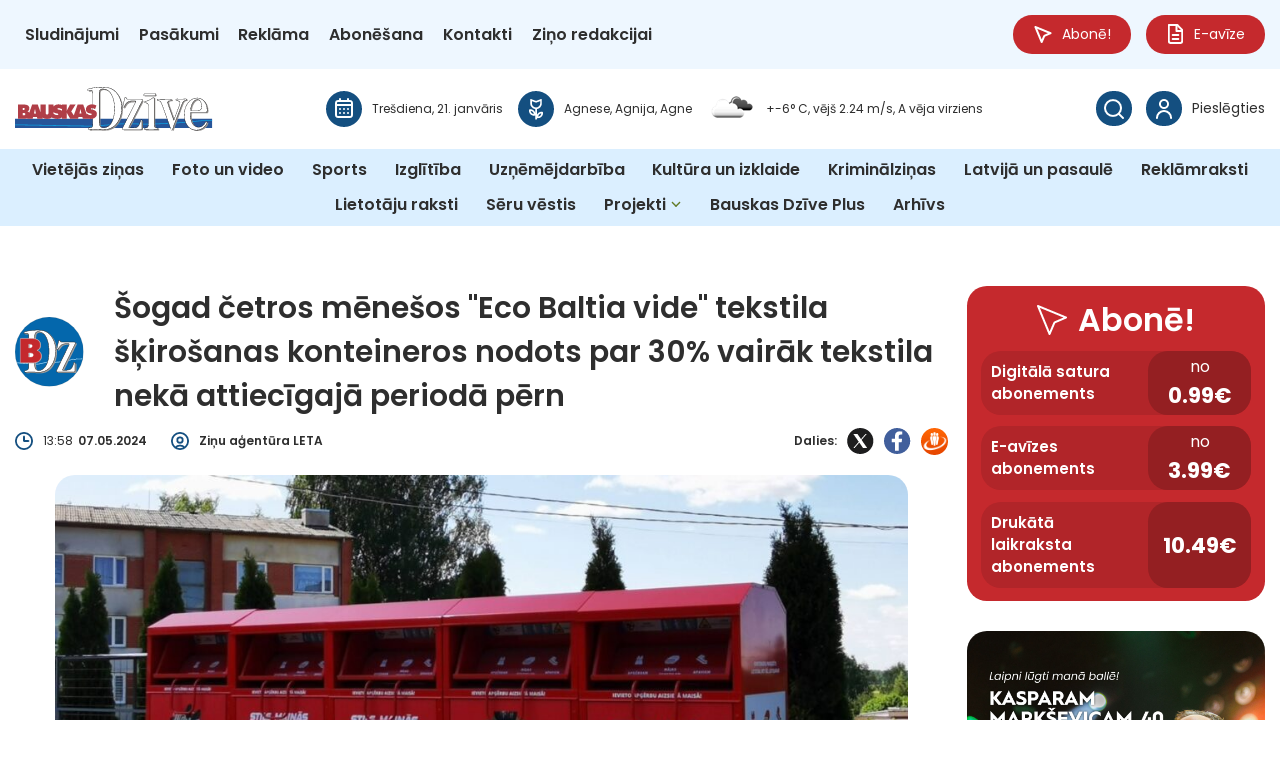

--- FILE ---
content_type: text/html; charset=UTF-8
request_url: https://bauskasdzive.lv/vietejas-zinas/sogad-cetros-menesos-eco-baltia-vide-tekstila-skirosanas-konteineros-nodots-par-30-vairak-tekstila-neka-attiecigaja-perioda-pern/
body_size: 46344
content:
<!DOCTYPE html>
<html lang="lv">
<head>
    <meta charset="UTF-8">
    <meta name="viewport" content="width=device-width, initial-scale=1">
    <title>Šogad četros mēnešos "Eco Baltia vide" tekstila šķirošanas konteineros nodots par 30% vairāk tekstila nekā attiecīgajā periodā pērn - BauskasDzive.lv</title>
    <link href="https://bauskasdzive.lv/wp-content/themes/bauskasdzive/style.css?ver=2.5432" rel="stylesheet">

    <!-- START: Google Analytics 4-->
    <script async src="https://www.googletagmanager.com/gtag/js?id=G-RZF9RJ7LL9"></script>
    <script>
        window.dataLayer = window.dataLayer || [];

        function gtag() {
            dataLayer.push(arguments);
        }

        gtag('consent', 'default', {
            'analytics_storage': 'denied',
            'ad_storage': 'denied',
            'wait_for_update': 500
        });
        gtag('js', new Date());
        gtag('config', 'G-RZF9RJ7LL9');
    </script>
    <!-- END: Google Analytics 4-->

    <!-- START: Google authentication-->
    <script src="https://accounts.google.com/gsi/client" async defer></script>
    <!-- END: Google authentication-->

    <!-- START: DigitalMatter-->
    <script async src="https://core.dimatter.ai/pubs/bauskasdzive-lv.min.js"></script>
    <script>
        window.dimatter = window.dimatter || [];
        if (window.innerWidth >= 1291) {
            window.dimatter.push(['bsdz00_popup_banner_pixel']);
            window.dimatter.push(['bsdz01_header_banner_1260x250']);
            window.dimatter.push(['bsdz02_footer_banner_1260x250']);
            window.dimatter.push(['bsdz03_sidebar_after_subscribe_block_300x600']);
            window.dimatter.push(['bsdz04_sidebar_after_poll_300x600']);
            window.dimatter.push(['bsdz05_sidebar_after_latest_comments_300x600']);
            window.dimatter.push(['bsdz06_sidebar_after_latest_events_300x600']);
            window.dimatter.push(['bsdz07_banner_940x250']);
            window.dimatter.push(['bsdz08_banner_940x250']);
            window.dimatter.push(['bsdz09_banner_940x250']);
            window.dimatter.push(['bsdz10_banner_940x250']);
            window.dimatter.push(['bsdz11_banner_940x250']);
            window.dimatter.push(['bsdz12_banner_940x250']);
            window.dimatter.push(['bsdz13_banner_940x250']);
            window.dimatter.push(['bsdz14_banner_940x250']);
            window.dimatter.push(['bsdz15_banner_940x250']);
            window.dimatter.push(['bsdz16_banner_940x250']);
            window.dimatter.push(['bsdz17_banner_940x250']);
            window.dimatter.push(['bsdz18_banner_940x250']);
            window.dimatter.push(['bsdz19_banner_940x250']);
            window.dimatter.push(['bsdz20_banner_940x250']);
            window.dimatter.push(['bsdz21_banner_940x250']);
            window.dimatter.push(['BSDZ21_Outstream']);
        } else {
            window.dimatter.push(['bsdz00_popup_banner_mobile_pixel']);
            window.dimatter.push(['bsdz01_header_banner_mobile_300x250']);
            window.dimatter.push(['bsdz02_footer_banner_mobile_300x600']);
            window.dimatter.push(['bsdz07_banner_mobile_300x250']);
            window.dimatter.push(['bsdz08_banner_mobile_300x250']);
            window.dimatter.push(['bsdz09_banner_mobile_300x250']);
            window.dimatter.push(['bsdz10_banner_mobile_300x250']);
            window.dimatter.push(['bsdz11_banner_mobile_300x250']);
            window.dimatter.push(['bsdz12_banner_mobile_300x250']);
            window.dimatter.push(['bsdz13_banner_mobile_300x250']);
            window.dimatter.push(['bsdz14_banner_mobile_300x250']);
            window.dimatter.push(['bsdz15_banner_mobile_300x250']);
            window.dimatter.push(['bsdz16_banner_mobile_300x250']);
            window.dimatter.push(['bsdz17_banner_mobile_300x250']);
            window.dimatter.push(['bsdz18_banner_mobile_300x250']);
            window.dimatter.push(['bsdz19_banner_mobile_300x250']);
            window.dimatter.push(['bsdz20_banner_mobile_300x250']);
            window.dimatter.push(['bsdz21_banner_mobile_300x250']);
            window.dimatter.push(['BSDZ10_Mobile_Outstream']);
        }
        window.dimatter.push(['_initialize']);
    </script>
    <!-- END: DigitalMatter-->

    <meta name='robots' content='index, follow, max-image-preview:large, max-snippet:-1, max-video-preview:-1' />

	<!-- This site is optimized with the Yoast SEO plugin v26.8 - https://yoast.com/product/yoast-seo-wordpress/ -->
	<meta name="description" content="Aktuāla, objektīva, pārbaudīta un vispusīga informācija par svarīgāko Bauskas, Iecavas, Vecumnieku un Rundāles apvienībā jebkurā laikā un vietā!" />
	<link rel="canonical" href="https://bauskasdzive.lv/vietejas-zinas/sogad-cetros-menesos-eco-baltia-vide-tekstila-skirosanas-konteineros-nodots-par-30-vairak-tekstila-neka-attiecigaja-perioda-pern/" />
	<meta property="og:locale" content="lv_LV" />
	<meta property="og:type" content="article" />
	<meta property="og:title" content="Šogad četros mēnešos &quot;Eco Baltia vide&quot; tekstila šķirošanas konteineros nodots par 30% vairāk tekstila nekā attiecīgajā periodā pērn - BauskasDzive.lv" />
	<meta property="og:description" content="Aktuāla, objektīva, pārbaudīta un vispusīga informācija par svarīgāko Bauskas, Iecavas, Vecumnieku un Rundāles apvienībā jebkurā laikā un vietā!" />
	<meta property="og:url" content="https://bauskasdzive.lv/vietejas-zinas/sogad-cetros-menesos-eco-baltia-vide-tekstila-skirosanas-konteineros-nodots-par-30-vairak-tekstila-neka-attiecigaja-perioda-pern/" />
	<meta property="og:site_name" content="BauskasDzive.lv" />
	<meta property="article:published_time" content="2024-05-07T10:58:00+00:00" />
	<meta property="article:modified_time" content="2025-07-22T00:21:45+00:00" />
	<meta property="og:image" content="https://bauskasdzive.lv/wp-content/uploads/2025/07/textila-konteineri_Vecumniekos.jpg" />
	<meta property="og:image:width" content="1500" />
	<meta property="og:image:height" content="860" />
	<meta property="og:image:type" content="image/jpeg" />
	<meta name="twitter:card" content="summary_large_image" />
	<script type="application/ld+json" class="yoast-schema-graph">{"@context":"https://schema.org","@graph":[{"@type":"Article","@id":"https://bauskasdzive.lv/vietejas-zinas/sogad-cetros-menesos-eco-baltia-vide-tekstila-skirosanas-konteineros-nodots-par-30-vairak-tekstila-neka-attiecigaja-perioda-pern/#article","isPartOf":{"@id":"https://bauskasdzive.lv/vietejas-zinas/sogad-cetros-menesos-eco-baltia-vide-tekstila-skirosanas-konteineros-nodots-par-30-vairak-tekstila-neka-attiecigaja-perioda-pern/"},"author":{"name":"","@id":""},"headline":"Šogad četros mēnešos &#8220;Eco Baltia vide&#8221; tekstila šķirošanas konteineros nodots par 30% vairāk tekstila nekā attiecīgajā periodā pērn","datePublished":"2024-05-07T10:58:00+00:00","dateModified":"2025-07-22T00:21:45+00:00","mainEntityOfPage":{"@id":"https://bauskasdzive.lv/vietejas-zinas/sogad-cetros-menesos-eco-baltia-vide-tekstila-skirosanas-konteineros-nodots-par-30-vairak-tekstila-neka-attiecigaja-perioda-pern/"},"wordCount":460,"commentCount":0,"publisher":{"@id":"https://bauskasdzive.lv/#organization"},"image":{"@id":"https://bauskasdzive.lv/vietejas-zinas/sogad-cetros-menesos-eco-baltia-vide-tekstila-skirosanas-konteineros-nodots-par-30-vairak-tekstila-neka-attiecigaja-perioda-pern/#primaryimage"},"thumbnailUrl":"https://bauskasdzive.lv/wp-content/uploads/2025/07/textila-konteineri_Vecumniekos.jpg","articleSection":["Latvijā un pasaulē","Uzņēmējdarbība","Vietējās ziņas"],"inLanguage":"lv-LV","potentialAction":[{"@type":"CommentAction","name":"Comment","target":["https://bauskasdzive.lv/vietejas-zinas/sogad-cetros-menesos-eco-baltia-vide-tekstila-skirosanas-konteineros-nodots-par-30-vairak-tekstila-neka-attiecigaja-perioda-pern/#respond"]}]},{"@type":"WebPage","@id":"https://bauskasdzive.lv/vietejas-zinas/sogad-cetros-menesos-eco-baltia-vide-tekstila-skirosanas-konteineros-nodots-par-30-vairak-tekstila-neka-attiecigaja-perioda-pern/","url":"https://bauskasdzive.lv/vietejas-zinas/sogad-cetros-menesos-eco-baltia-vide-tekstila-skirosanas-konteineros-nodots-par-30-vairak-tekstila-neka-attiecigaja-perioda-pern/","name":"Šogad četros mēnešos \"Eco Baltia vide\" tekstila šķirošanas konteineros nodots par 30% vairāk tekstila nekā attiecīgajā periodā pērn - BauskasDzive.lv","isPartOf":{"@id":"https://bauskasdzive.lv/#website"},"primaryImageOfPage":{"@id":"https://bauskasdzive.lv/vietejas-zinas/sogad-cetros-menesos-eco-baltia-vide-tekstila-skirosanas-konteineros-nodots-par-30-vairak-tekstila-neka-attiecigaja-perioda-pern/#primaryimage"},"image":{"@id":"https://bauskasdzive.lv/vietejas-zinas/sogad-cetros-menesos-eco-baltia-vide-tekstila-skirosanas-konteineros-nodots-par-30-vairak-tekstila-neka-attiecigaja-perioda-pern/#primaryimage"},"thumbnailUrl":"https://bauskasdzive.lv/wp-content/uploads/2025/07/textila-konteineri_Vecumniekos.jpg","datePublished":"2024-05-07T10:58:00+00:00","dateModified":"2025-07-22T00:21:45+00:00","description":"Aktuāla, objektīva, pārbaudīta un vispusīga informācija par svarīgāko Bauskas, Iecavas, Vecumnieku un Rundāles apvienībā jebkurā laikā un vietā!","breadcrumb":{"@id":"https://bauskasdzive.lv/vietejas-zinas/sogad-cetros-menesos-eco-baltia-vide-tekstila-skirosanas-konteineros-nodots-par-30-vairak-tekstila-neka-attiecigaja-perioda-pern/#breadcrumb"},"inLanguage":"lv-LV","potentialAction":[{"@type":"ReadAction","target":["https://bauskasdzive.lv/vietejas-zinas/sogad-cetros-menesos-eco-baltia-vide-tekstila-skirosanas-konteineros-nodots-par-30-vairak-tekstila-neka-attiecigaja-perioda-pern/"]}]},{"@type":"ImageObject","inLanguage":"lv-LV","@id":"https://bauskasdzive.lv/vietejas-zinas/sogad-cetros-menesos-eco-baltia-vide-tekstila-skirosanas-konteineros-nodots-par-30-vairak-tekstila-neka-attiecigaja-perioda-pern/#primaryimage","url":"https://bauskasdzive.lv/wp-content/uploads/2025/07/textila-konteineri_Vecumniekos.jpg","contentUrl":"https://bauskasdzive.lv/wp-content/uploads/2025/07/textila-konteineri_Vecumniekos.jpg","width":1500,"height":860},{"@type":"BreadcrumbList","@id":"https://bauskasdzive.lv/vietejas-zinas/sogad-cetros-menesos-eco-baltia-vide-tekstila-skirosanas-konteineros-nodots-par-30-vairak-tekstila-neka-attiecigaja-perioda-pern/#breadcrumb","itemListElement":[{"@type":"ListItem","position":1,"name":"Home","item":"https://bauskasdzive.lv/"},{"@type":"ListItem","position":2,"name":"Šogad četros mēnešos &#8220;Eco Baltia vide&#8221; tekstila šķirošanas konteineros nodots par 30% vairāk tekstila nekā attiecīgajā periodā pērn"}]},{"@type":"WebSite","@id":"https://bauskasdzive.lv/#website","url":"https://bauskasdzive.lv/","name":"BauskasDzive.lv","description":"Laikraksta Bauskas Dzīve portāls","publisher":{"@id":"https://bauskasdzive.lv/#organization"},"potentialAction":[{"@type":"SearchAction","target":{"@type":"EntryPoint","urlTemplate":"https://bauskasdzive.lv/?s={search_term_string}"},"query-input":{"@type":"PropertyValueSpecification","valueRequired":true,"valueName":"search_term_string"}}],"inLanguage":"lv-LV"},{"@type":"Organization","@id":"https://bauskasdzive.lv/#organization","name":"BauskasDzive.lv","url":"https://bauskasdzive.lv/","logo":{"@type":"ImageObject","inLanguage":"lv-LV","@id":"https://bauskasdzive.lv/#/schema/logo/image/","url":"https://bauskasdzive.lv/wp-content/uploads/2025/08/BauskasDzive.lv-logo.svg","contentUrl":"https://bauskasdzive.lv/wp-content/uploads/2025/08/BauskasDzive.lv-logo.svg","caption":"BauskasDzive.lv"},"image":{"@id":"https://bauskasdzive.lv/#/schema/logo/image/"}}]}</script>
	<!-- / Yoast SEO plugin. -->


<link rel="alternate" type="application/rss+xml" title="BauskasDzive.lv &raquo; Šogad četros mēnešos &#8220;Eco Baltia vide&#8221; tekstila šķirošanas konteineros nodots par 30% vairāk tekstila nekā attiecīgajā periodā pērn plūsma" href="https://bauskasdzive.lv/vietejas-zinas/sogad-cetros-menesos-eco-baltia-vide-tekstila-skirosanas-konteineros-nodots-par-30-vairak-tekstila-neka-attiecigaja-perioda-pern/feed/" />
<link rel="alternate" title="oEmbed (JSON)" type="application/json+oembed" href="https://bauskasdzive.lv/wp-json/oembed/1.0/embed?url=https%3A%2F%2Fbauskasdzive.lv%2Fvietejas-zinas%2Fsogad-cetros-menesos-eco-baltia-vide-tekstila-skirosanas-konteineros-nodots-par-30-vairak-tekstila-neka-attiecigaja-perioda-pern%2F" />
<link rel="alternate" title="oEmbed (XML)" type="text/xml+oembed" href="https://bauskasdzive.lv/wp-json/oembed/1.0/embed?url=https%3A%2F%2Fbauskasdzive.lv%2Fvietejas-zinas%2Fsogad-cetros-menesos-eco-baltia-vide-tekstila-skirosanas-konteineros-nodots-par-30-vairak-tekstila-neka-attiecigaja-perioda-pern%2F&#038;format=xml" />
<style id='wp-img-auto-sizes-contain-inline-css' type='text/css'>
img:is([sizes=auto i],[sizes^="auto," i]){contain-intrinsic-size:3000px 1500px}
/*# sourceURL=wp-img-auto-sizes-contain-inline-css */
</style>
<style id='wp-emoji-styles-inline-css' type='text/css'>

	img.wp-smiley, img.emoji {
		display: inline !important;
		border: none !important;
		box-shadow: none !important;
		height: 1em !important;
		width: 1em !important;
		margin: 0 0.07em !important;
		vertical-align: -0.1em !important;
		background: none !important;
		padding: 0 !important;
	}
/*# sourceURL=wp-emoji-styles-inline-css */
</style>
<style id='wp-block-library-inline-css' type='text/css'>
:root{--wp-block-synced-color:#7a00df;--wp-block-synced-color--rgb:122,0,223;--wp-bound-block-color:var(--wp-block-synced-color);--wp-editor-canvas-background:#ddd;--wp-admin-theme-color:#007cba;--wp-admin-theme-color--rgb:0,124,186;--wp-admin-theme-color-darker-10:#006ba1;--wp-admin-theme-color-darker-10--rgb:0,107,160.5;--wp-admin-theme-color-darker-20:#005a87;--wp-admin-theme-color-darker-20--rgb:0,90,135;--wp-admin-border-width-focus:2px}@media (min-resolution:192dpi){:root{--wp-admin-border-width-focus:1.5px}}.wp-element-button{cursor:pointer}:root .has-very-light-gray-background-color{background-color:#eee}:root .has-very-dark-gray-background-color{background-color:#313131}:root .has-very-light-gray-color{color:#eee}:root .has-very-dark-gray-color{color:#313131}:root .has-vivid-green-cyan-to-vivid-cyan-blue-gradient-background{background:linear-gradient(135deg,#00d084,#0693e3)}:root .has-purple-crush-gradient-background{background:linear-gradient(135deg,#34e2e4,#4721fb 50%,#ab1dfe)}:root .has-hazy-dawn-gradient-background{background:linear-gradient(135deg,#faaca8,#dad0ec)}:root .has-subdued-olive-gradient-background{background:linear-gradient(135deg,#fafae1,#67a671)}:root .has-atomic-cream-gradient-background{background:linear-gradient(135deg,#fdd79a,#004a59)}:root .has-nightshade-gradient-background{background:linear-gradient(135deg,#330968,#31cdcf)}:root .has-midnight-gradient-background{background:linear-gradient(135deg,#020381,#2874fc)}:root{--wp--preset--font-size--normal:16px;--wp--preset--font-size--huge:42px}.has-regular-font-size{font-size:1em}.has-larger-font-size{font-size:2.625em}.has-normal-font-size{font-size:var(--wp--preset--font-size--normal)}.has-huge-font-size{font-size:var(--wp--preset--font-size--huge)}.has-text-align-center{text-align:center}.has-text-align-left{text-align:left}.has-text-align-right{text-align:right}.has-fit-text{white-space:nowrap!important}#end-resizable-editor-section{display:none}.aligncenter{clear:both}.items-justified-left{justify-content:flex-start}.items-justified-center{justify-content:center}.items-justified-right{justify-content:flex-end}.items-justified-space-between{justify-content:space-between}.screen-reader-text{border:0;clip-path:inset(50%);height:1px;margin:-1px;overflow:hidden;padding:0;position:absolute;width:1px;word-wrap:normal!important}.screen-reader-text:focus{background-color:#ddd;clip-path:none;color:#444;display:block;font-size:1em;height:auto;left:5px;line-height:normal;padding:15px 23px 14px;text-decoration:none;top:5px;width:auto;z-index:100000}html :where(.has-border-color){border-style:solid}html :where([style*=border-top-color]){border-top-style:solid}html :where([style*=border-right-color]){border-right-style:solid}html :where([style*=border-bottom-color]){border-bottom-style:solid}html :where([style*=border-left-color]){border-left-style:solid}html :where([style*=border-width]){border-style:solid}html :where([style*=border-top-width]){border-top-style:solid}html :where([style*=border-right-width]){border-right-style:solid}html :where([style*=border-bottom-width]){border-bottom-style:solid}html :where([style*=border-left-width]){border-left-style:solid}html :where(img[class*=wp-image-]){height:auto;max-width:100%}:where(figure){margin:0 0 1em}html :where(.is-position-sticky){--wp-admin--admin-bar--position-offset:var(--wp-admin--admin-bar--height,0px)}@media screen and (max-width:600px){html :where(.is-position-sticky){--wp-admin--admin-bar--position-offset:0px}}

/*# sourceURL=wp-block-library-inline-css */
</style><style id='wp-block-image-inline-css' type='text/css'>
.wp-block-image>a,.wp-block-image>figure>a{display:inline-block}.wp-block-image img{box-sizing:border-box;height:auto;max-width:100%;vertical-align:bottom}@media not (prefers-reduced-motion){.wp-block-image img.hide{visibility:hidden}.wp-block-image img.show{animation:show-content-image .4s}}.wp-block-image[style*=border-radius] img,.wp-block-image[style*=border-radius]>a{border-radius:inherit}.wp-block-image.has-custom-border img{box-sizing:border-box}.wp-block-image.aligncenter{text-align:center}.wp-block-image.alignfull>a,.wp-block-image.alignwide>a{width:100%}.wp-block-image.alignfull img,.wp-block-image.alignwide img{height:auto;width:100%}.wp-block-image .aligncenter,.wp-block-image .alignleft,.wp-block-image .alignright,.wp-block-image.aligncenter,.wp-block-image.alignleft,.wp-block-image.alignright{display:table}.wp-block-image .aligncenter>figcaption,.wp-block-image .alignleft>figcaption,.wp-block-image .alignright>figcaption,.wp-block-image.aligncenter>figcaption,.wp-block-image.alignleft>figcaption,.wp-block-image.alignright>figcaption{caption-side:bottom;display:table-caption}.wp-block-image .alignleft{float:left;margin:.5em 1em .5em 0}.wp-block-image .alignright{float:right;margin:.5em 0 .5em 1em}.wp-block-image .aligncenter{margin-left:auto;margin-right:auto}.wp-block-image :where(figcaption){margin-bottom:1em;margin-top:.5em}.wp-block-image.is-style-circle-mask img{border-radius:9999px}@supports ((-webkit-mask-image:none) or (mask-image:none)) or (-webkit-mask-image:none){.wp-block-image.is-style-circle-mask img{border-radius:0;-webkit-mask-image:url('data:image/svg+xml;utf8,<svg viewBox="0 0 100 100" xmlns="http://www.w3.org/2000/svg"><circle cx="50" cy="50" r="50"/></svg>');mask-image:url('data:image/svg+xml;utf8,<svg viewBox="0 0 100 100" xmlns="http://www.w3.org/2000/svg"><circle cx="50" cy="50" r="50"/></svg>');mask-mode:alpha;-webkit-mask-position:center;mask-position:center;-webkit-mask-repeat:no-repeat;mask-repeat:no-repeat;-webkit-mask-size:contain;mask-size:contain}}:root :where(.wp-block-image.is-style-rounded img,.wp-block-image .is-style-rounded img){border-radius:9999px}.wp-block-image figure{margin:0}.wp-lightbox-container{display:flex;flex-direction:column;position:relative}.wp-lightbox-container img{cursor:zoom-in}.wp-lightbox-container img:hover+button{opacity:1}.wp-lightbox-container button{align-items:center;backdrop-filter:blur(16px) saturate(180%);background-color:#5a5a5a40;border:none;border-radius:4px;cursor:zoom-in;display:flex;height:20px;justify-content:center;opacity:0;padding:0;position:absolute;right:16px;text-align:center;top:16px;width:20px;z-index:100}@media not (prefers-reduced-motion){.wp-lightbox-container button{transition:opacity .2s ease}}.wp-lightbox-container button:focus-visible{outline:3px auto #5a5a5a40;outline:3px auto -webkit-focus-ring-color;outline-offset:3px}.wp-lightbox-container button:hover{cursor:pointer;opacity:1}.wp-lightbox-container button:focus{opacity:1}.wp-lightbox-container button:focus,.wp-lightbox-container button:hover,.wp-lightbox-container button:not(:hover):not(:active):not(.has-background){background-color:#5a5a5a40;border:none}.wp-lightbox-overlay{box-sizing:border-box;cursor:zoom-out;height:100vh;left:0;overflow:hidden;position:fixed;top:0;visibility:hidden;width:100%;z-index:100000}.wp-lightbox-overlay .close-button{align-items:center;cursor:pointer;display:flex;justify-content:center;min-height:40px;min-width:40px;padding:0;position:absolute;right:calc(env(safe-area-inset-right) + 16px);top:calc(env(safe-area-inset-top) + 16px);z-index:5000000}.wp-lightbox-overlay .close-button:focus,.wp-lightbox-overlay .close-button:hover,.wp-lightbox-overlay .close-button:not(:hover):not(:active):not(.has-background){background:none;border:none}.wp-lightbox-overlay .lightbox-image-container{height:var(--wp--lightbox-container-height);left:50%;overflow:hidden;position:absolute;top:50%;transform:translate(-50%,-50%);transform-origin:top left;width:var(--wp--lightbox-container-width);z-index:9999999999}.wp-lightbox-overlay .wp-block-image{align-items:center;box-sizing:border-box;display:flex;height:100%;justify-content:center;margin:0;position:relative;transform-origin:0 0;width:100%;z-index:3000000}.wp-lightbox-overlay .wp-block-image img{height:var(--wp--lightbox-image-height);min-height:var(--wp--lightbox-image-height);min-width:var(--wp--lightbox-image-width);width:var(--wp--lightbox-image-width)}.wp-lightbox-overlay .wp-block-image figcaption{display:none}.wp-lightbox-overlay button{background:none;border:none}.wp-lightbox-overlay .scrim{background-color:#fff;height:100%;opacity:.9;position:absolute;width:100%;z-index:2000000}.wp-lightbox-overlay.active{visibility:visible}@media not (prefers-reduced-motion){.wp-lightbox-overlay.active{animation:turn-on-visibility .25s both}.wp-lightbox-overlay.active img{animation:turn-on-visibility .35s both}.wp-lightbox-overlay.show-closing-animation:not(.active){animation:turn-off-visibility .35s both}.wp-lightbox-overlay.show-closing-animation:not(.active) img{animation:turn-off-visibility .25s both}.wp-lightbox-overlay.zoom.active{animation:none;opacity:1;visibility:visible}.wp-lightbox-overlay.zoom.active .lightbox-image-container{animation:lightbox-zoom-in .4s}.wp-lightbox-overlay.zoom.active .lightbox-image-container img{animation:none}.wp-lightbox-overlay.zoom.active .scrim{animation:turn-on-visibility .4s forwards}.wp-lightbox-overlay.zoom.show-closing-animation:not(.active){animation:none}.wp-lightbox-overlay.zoom.show-closing-animation:not(.active) .lightbox-image-container{animation:lightbox-zoom-out .4s}.wp-lightbox-overlay.zoom.show-closing-animation:not(.active) .lightbox-image-container img{animation:none}.wp-lightbox-overlay.zoom.show-closing-animation:not(.active) .scrim{animation:turn-off-visibility .4s forwards}}@keyframes show-content-image{0%{visibility:hidden}99%{visibility:hidden}to{visibility:visible}}@keyframes turn-on-visibility{0%{opacity:0}to{opacity:1}}@keyframes turn-off-visibility{0%{opacity:1;visibility:visible}99%{opacity:0;visibility:visible}to{opacity:0;visibility:hidden}}@keyframes lightbox-zoom-in{0%{transform:translate(calc((-100vw + var(--wp--lightbox-scrollbar-width))/2 + var(--wp--lightbox-initial-left-position)),calc(-50vh + var(--wp--lightbox-initial-top-position))) scale(var(--wp--lightbox-scale))}to{transform:translate(-50%,-50%) scale(1)}}@keyframes lightbox-zoom-out{0%{transform:translate(-50%,-50%) scale(1);visibility:visible}99%{visibility:visible}to{transform:translate(calc((-100vw + var(--wp--lightbox-scrollbar-width))/2 + var(--wp--lightbox-initial-left-position)),calc(-50vh + var(--wp--lightbox-initial-top-position))) scale(var(--wp--lightbox-scale));visibility:hidden}}
/*# sourceURL=https://bauskasdzive.lv/wp-includes/blocks/image/style.min.css */
</style>
<style id='wp-block-paragraph-inline-css' type='text/css'>
.is-small-text{font-size:.875em}.is-regular-text{font-size:1em}.is-large-text{font-size:2.25em}.is-larger-text{font-size:3em}.has-drop-cap:not(:focus):first-letter{float:left;font-size:8.4em;font-style:normal;font-weight:100;line-height:.68;margin:.05em .1em 0 0;text-transform:uppercase}body.rtl .has-drop-cap:not(:focus):first-letter{float:none;margin-left:.1em}p.has-drop-cap.has-background{overflow:hidden}:root :where(p.has-background){padding:1.25em 2.375em}:where(p.has-text-color:not(.has-link-color)) a{color:inherit}p.has-text-align-left[style*="writing-mode:vertical-lr"],p.has-text-align-right[style*="writing-mode:vertical-rl"]{rotate:180deg}
/*# sourceURL=https://bauskasdzive.lv/wp-includes/blocks/paragraph/style.min.css */
</style>
<style id='global-styles-inline-css' type='text/css'>
:root{--wp--preset--aspect-ratio--square: 1;--wp--preset--aspect-ratio--4-3: 4/3;--wp--preset--aspect-ratio--3-4: 3/4;--wp--preset--aspect-ratio--3-2: 3/2;--wp--preset--aspect-ratio--2-3: 2/3;--wp--preset--aspect-ratio--16-9: 16/9;--wp--preset--aspect-ratio--9-16: 9/16;--wp--preset--color--black: #000000;--wp--preset--color--cyan-bluish-gray: #abb8c3;--wp--preset--color--white: #ffffff;--wp--preset--color--pale-pink: #f78da7;--wp--preset--color--vivid-red: #cf2e2e;--wp--preset--color--luminous-vivid-orange: #ff6900;--wp--preset--color--luminous-vivid-amber: #fcb900;--wp--preset--color--light-green-cyan: #7bdcb5;--wp--preset--color--vivid-green-cyan: #00d084;--wp--preset--color--pale-cyan-blue: #8ed1fc;--wp--preset--color--vivid-cyan-blue: #0693e3;--wp--preset--color--vivid-purple: #9b51e0;--wp--preset--gradient--vivid-cyan-blue-to-vivid-purple: linear-gradient(135deg,rgb(6,147,227) 0%,rgb(155,81,224) 100%);--wp--preset--gradient--light-green-cyan-to-vivid-green-cyan: linear-gradient(135deg,rgb(122,220,180) 0%,rgb(0,208,130) 100%);--wp--preset--gradient--luminous-vivid-amber-to-luminous-vivid-orange: linear-gradient(135deg,rgb(252,185,0) 0%,rgb(255,105,0) 100%);--wp--preset--gradient--luminous-vivid-orange-to-vivid-red: linear-gradient(135deg,rgb(255,105,0) 0%,rgb(207,46,46) 100%);--wp--preset--gradient--very-light-gray-to-cyan-bluish-gray: linear-gradient(135deg,rgb(238,238,238) 0%,rgb(169,184,195) 100%);--wp--preset--gradient--cool-to-warm-spectrum: linear-gradient(135deg,rgb(74,234,220) 0%,rgb(151,120,209) 20%,rgb(207,42,186) 40%,rgb(238,44,130) 60%,rgb(251,105,98) 80%,rgb(254,248,76) 100%);--wp--preset--gradient--blush-light-purple: linear-gradient(135deg,rgb(255,206,236) 0%,rgb(152,150,240) 100%);--wp--preset--gradient--blush-bordeaux: linear-gradient(135deg,rgb(254,205,165) 0%,rgb(254,45,45) 50%,rgb(107,0,62) 100%);--wp--preset--gradient--luminous-dusk: linear-gradient(135deg,rgb(255,203,112) 0%,rgb(199,81,192) 50%,rgb(65,88,208) 100%);--wp--preset--gradient--pale-ocean: linear-gradient(135deg,rgb(255,245,203) 0%,rgb(182,227,212) 50%,rgb(51,167,181) 100%);--wp--preset--gradient--electric-grass: linear-gradient(135deg,rgb(202,248,128) 0%,rgb(113,206,126) 100%);--wp--preset--gradient--midnight: linear-gradient(135deg,rgb(2,3,129) 0%,rgb(40,116,252) 100%);--wp--preset--font-size--small: 13px;--wp--preset--font-size--medium: 20px;--wp--preset--font-size--large: 36px;--wp--preset--font-size--x-large: 42px;--wp--preset--spacing--20: 0.44rem;--wp--preset--spacing--30: 0.67rem;--wp--preset--spacing--40: 1rem;--wp--preset--spacing--50: 1.5rem;--wp--preset--spacing--60: 2.25rem;--wp--preset--spacing--70: 3.38rem;--wp--preset--spacing--80: 5.06rem;--wp--preset--shadow--natural: 6px 6px 9px rgba(0, 0, 0, 0.2);--wp--preset--shadow--deep: 12px 12px 50px rgba(0, 0, 0, 0.4);--wp--preset--shadow--sharp: 6px 6px 0px rgba(0, 0, 0, 0.2);--wp--preset--shadow--outlined: 6px 6px 0px -3px rgb(255, 255, 255), 6px 6px rgb(0, 0, 0);--wp--preset--shadow--crisp: 6px 6px 0px rgb(0, 0, 0);}:where(.is-layout-flex){gap: 0.5em;}:where(.is-layout-grid){gap: 0.5em;}body .is-layout-flex{display: flex;}.is-layout-flex{flex-wrap: wrap;align-items: center;}.is-layout-flex > :is(*, div){margin: 0;}body .is-layout-grid{display: grid;}.is-layout-grid > :is(*, div){margin: 0;}:where(.wp-block-columns.is-layout-flex){gap: 2em;}:where(.wp-block-columns.is-layout-grid){gap: 2em;}:where(.wp-block-post-template.is-layout-flex){gap: 1.25em;}:where(.wp-block-post-template.is-layout-grid){gap: 1.25em;}.has-black-color{color: var(--wp--preset--color--black) !important;}.has-cyan-bluish-gray-color{color: var(--wp--preset--color--cyan-bluish-gray) !important;}.has-white-color{color: var(--wp--preset--color--white) !important;}.has-pale-pink-color{color: var(--wp--preset--color--pale-pink) !important;}.has-vivid-red-color{color: var(--wp--preset--color--vivid-red) !important;}.has-luminous-vivid-orange-color{color: var(--wp--preset--color--luminous-vivid-orange) !important;}.has-luminous-vivid-amber-color{color: var(--wp--preset--color--luminous-vivid-amber) !important;}.has-light-green-cyan-color{color: var(--wp--preset--color--light-green-cyan) !important;}.has-vivid-green-cyan-color{color: var(--wp--preset--color--vivid-green-cyan) !important;}.has-pale-cyan-blue-color{color: var(--wp--preset--color--pale-cyan-blue) !important;}.has-vivid-cyan-blue-color{color: var(--wp--preset--color--vivid-cyan-blue) !important;}.has-vivid-purple-color{color: var(--wp--preset--color--vivid-purple) !important;}.has-black-background-color{background-color: var(--wp--preset--color--black) !important;}.has-cyan-bluish-gray-background-color{background-color: var(--wp--preset--color--cyan-bluish-gray) !important;}.has-white-background-color{background-color: var(--wp--preset--color--white) !important;}.has-pale-pink-background-color{background-color: var(--wp--preset--color--pale-pink) !important;}.has-vivid-red-background-color{background-color: var(--wp--preset--color--vivid-red) !important;}.has-luminous-vivid-orange-background-color{background-color: var(--wp--preset--color--luminous-vivid-orange) !important;}.has-luminous-vivid-amber-background-color{background-color: var(--wp--preset--color--luminous-vivid-amber) !important;}.has-light-green-cyan-background-color{background-color: var(--wp--preset--color--light-green-cyan) !important;}.has-vivid-green-cyan-background-color{background-color: var(--wp--preset--color--vivid-green-cyan) !important;}.has-pale-cyan-blue-background-color{background-color: var(--wp--preset--color--pale-cyan-blue) !important;}.has-vivid-cyan-blue-background-color{background-color: var(--wp--preset--color--vivid-cyan-blue) !important;}.has-vivid-purple-background-color{background-color: var(--wp--preset--color--vivid-purple) !important;}.has-black-border-color{border-color: var(--wp--preset--color--black) !important;}.has-cyan-bluish-gray-border-color{border-color: var(--wp--preset--color--cyan-bluish-gray) !important;}.has-white-border-color{border-color: var(--wp--preset--color--white) !important;}.has-pale-pink-border-color{border-color: var(--wp--preset--color--pale-pink) !important;}.has-vivid-red-border-color{border-color: var(--wp--preset--color--vivid-red) !important;}.has-luminous-vivid-orange-border-color{border-color: var(--wp--preset--color--luminous-vivid-orange) !important;}.has-luminous-vivid-amber-border-color{border-color: var(--wp--preset--color--luminous-vivid-amber) !important;}.has-light-green-cyan-border-color{border-color: var(--wp--preset--color--light-green-cyan) !important;}.has-vivid-green-cyan-border-color{border-color: var(--wp--preset--color--vivid-green-cyan) !important;}.has-pale-cyan-blue-border-color{border-color: var(--wp--preset--color--pale-cyan-blue) !important;}.has-vivid-cyan-blue-border-color{border-color: var(--wp--preset--color--vivid-cyan-blue) !important;}.has-vivid-purple-border-color{border-color: var(--wp--preset--color--vivid-purple) !important;}.has-vivid-cyan-blue-to-vivid-purple-gradient-background{background: var(--wp--preset--gradient--vivid-cyan-blue-to-vivid-purple) !important;}.has-light-green-cyan-to-vivid-green-cyan-gradient-background{background: var(--wp--preset--gradient--light-green-cyan-to-vivid-green-cyan) !important;}.has-luminous-vivid-amber-to-luminous-vivid-orange-gradient-background{background: var(--wp--preset--gradient--luminous-vivid-amber-to-luminous-vivid-orange) !important;}.has-luminous-vivid-orange-to-vivid-red-gradient-background{background: var(--wp--preset--gradient--luminous-vivid-orange-to-vivid-red) !important;}.has-very-light-gray-to-cyan-bluish-gray-gradient-background{background: var(--wp--preset--gradient--very-light-gray-to-cyan-bluish-gray) !important;}.has-cool-to-warm-spectrum-gradient-background{background: var(--wp--preset--gradient--cool-to-warm-spectrum) !important;}.has-blush-light-purple-gradient-background{background: var(--wp--preset--gradient--blush-light-purple) !important;}.has-blush-bordeaux-gradient-background{background: var(--wp--preset--gradient--blush-bordeaux) !important;}.has-luminous-dusk-gradient-background{background: var(--wp--preset--gradient--luminous-dusk) !important;}.has-pale-ocean-gradient-background{background: var(--wp--preset--gradient--pale-ocean) !important;}.has-electric-grass-gradient-background{background: var(--wp--preset--gradient--electric-grass) !important;}.has-midnight-gradient-background{background: var(--wp--preset--gradient--midnight) !important;}.has-small-font-size{font-size: var(--wp--preset--font-size--small) !important;}.has-medium-font-size{font-size: var(--wp--preset--font-size--medium) !important;}.has-large-font-size{font-size: var(--wp--preset--font-size--large) !important;}.has-x-large-font-size{font-size: var(--wp--preset--font-size--x-large) !important;}
/*# sourceURL=global-styles-inline-css */
</style>

<style id='classic-theme-styles-inline-css' type='text/css'>
/*! This file is auto-generated */
.wp-block-button__link{color:#fff;background-color:#32373c;border-radius:9999px;box-shadow:none;text-decoration:none;padding:calc(.667em + 2px) calc(1.333em + 2px);font-size:1.125em}.wp-block-file__button{background:#32373c;color:#fff;text-decoration:none}
/*# sourceURL=/wp-includes/css/classic-themes.min.css */
</style>
<script type="text/javascript" src="https://bauskasdzive.lv/wp-includes/js/jquery/jquery.min.js?ver=3.7.1" id="jquery-core-js"></script>
<script type="text/javascript" id="scripts.min.js-js-extra">
/* <![CDATA[ */
var globalAjaxVariables = {"globalNonce":"78431b8084"};
//# sourceURL=scripts.min.js-js-extra
/* ]]> */
</script>
<script type="text/javascript" src="https://bauskasdzive.lv/wp-content/themes/bauskasdzive/scripts.min.js?v=2.4224&amp;ver=6.9" id="scripts.min.js-js"></script>
<link rel="https://api.w.org/" href="https://bauskasdzive.lv/wp-json/" /><link rel="alternate" title="JSON" type="application/json" href="https://bauskasdzive.lv/wp-json/wp/v2/posts/494181" /><link rel="EditURI" type="application/rsd+xml" title="RSD" href="https://bauskasdzive.lv/xmlrpc.php?rsd" />
<meta name="generator" content="WordPress 6.9" />
<link rel='shortlink' href='https://bauskasdzive.lv/?p=494181' />
<link rel="icon" href="https://bauskasdzive.lv/wp-content/uploads/2025/09/cropped-BauskasDzive.lv-portala-ikona-32x32.png" sizes="32x32" />
<link rel="icon" href="https://bauskasdzive.lv/wp-content/uploads/2025/09/cropped-BauskasDzive.lv-portala-ikona-192x192.png" sizes="192x192" />
<link rel="apple-touch-icon" href="https://bauskasdzive.lv/wp-content/uploads/2025/09/cropped-BauskasDzive.lv-portala-ikona-180x180.png" />
<meta name="msapplication-TileImage" content="https://bauskasdzive.lv/wp-content/uploads/2025/09/cropped-BauskasDzive.lv-portala-ikona-270x270.png" />
</head>
<body class="wp-singular post-template-default single single-post postid-494181 single-format-standard wp-custom-logo wp-theme-bauskasdzive">
<header>
    <div class="top-header">
        <div class="top-header-container">
            <div class="left-top-header">
                <div class="menu-galvenes-izvelne-container"><ul id="menu-galvenes-izvelne" class="top-menu"><li id="menu-item-1078859" class="menu-item menu-item-type-post_type_archive menu-item-object-advertisements menu-item-1078859"><a href="https://bauskasdzive.lv/sludinajumi/">Sludinājumi</a></li>
<li id="menu-item-1017963" class="menu-item menu-item-type-post_type_archive menu-item-object-event menu-item-1017963"><a href="https://bauskasdzive.lv/pasakumi/">Pasākumi</a></li>
<li id="menu-item-648133" class="menu-item menu-item-type-post_type menu-item-object-page menu-item-648133"><a href="https://bauskasdzive.lv/reklama/">Reklāma</a></li>
<li id="menu-item-1078179" class="menu-item menu-item-type-post_type menu-item-object-page menu-item-1078179"><a href="https://bauskasdzive.lv/abonesana/">Abonēšana</a></li>
<li id="menu-item-804202" class="menu-item menu-item-type-post_type menu-item-object-page menu-item-804202"><a href="https://bauskasdzive.lv/kontakti/">Kontakti</a></li>
<li id="menu-item-648135" class="menu-item menu-item-type-post_type menu-item-object-page menu-item-648135"><a href="https://bauskasdzive.lv/zino-redakcijai/">Ziņo redakcijai</a></li>
</ul></div>            </div>
            <div class="right-top-header">
                <a href="https://bauskasdzive.lv/abone/" class="button">
                    <span class="icon">
                        <svg width="17" height="17" viewBox="0 0 17 17" fill="none" xmlns="http://www.w3.org/2000/svg">
                            <path d="M7.17647 16L1 1L16 7.17647L10.5588 9.50839C10.0868 9.71069 9.71069 10.0868 9.50839 10.5588L7.17647 16Z" stroke="white" stroke-width="2" stroke-linecap="round" stroke-linejoin="round"/>
                        </svg>
                    </span>
                    <span class="button-title">Abonē!</span>
                </a>
                <a href="https://e-avize.bauskasdzive.lv" target="_blank" class="button">
                    <span class="icon">
                        <svg width="16" height="20" viewBox="0 0 16 20" fill="none" xmlns="http://www.w3.org/2000/svg">
                            <path d="M3 19C1.89543 19 1 18.1046 1 17V1H10L15 6V17C15 18.1046 14.1046 19 13 19H3Z" stroke="white" stroke-width="2" stroke-linecap="round" stroke-linejoin="round"/>
                            <path d="M9 1V7H15" stroke="white" stroke-width="2" stroke-linejoin="round"/>
                            <path d="M5 11H11" stroke="white" stroke-width="2" stroke-linecap="round" stroke-linejoin="round"/>
                            <path d="M5 15H11" stroke="white" stroke-width="2" stroke-linecap="round" stroke-linejoin="round"/>
                        </svg>
                    </span>
                    <span class="button-title">E-avīze</span>
                </a>
            </div>
        </div>
    </div>

    <div class="middle-header">
        <div class="middle-header-container">
            <div class="logo">
                <a href="https://bauskasdzive.lv">
                    <img src="https://bauskasdzive.lv/wp-content/uploads/2025/08/BauskasDzive.lv-logo.svg" alt="BauskasDzive.lv logo">
                </a>
            </div>
            <div class="info-blocks">
                <div class="info-block">
                    <div class="icon">
                        <svg width="36" height="36" viewBox="0 0 36 36" fill="none" xmlns="http://www.w3.org/2000/svg">
                            <circle cx="18" cy="18" r="18"/>
                            <path d="M14 10H13.2002C12.0801 10 11.5196 10 11.0918 10.218C10.7155 10.4097 10.4097 10.7155 10.218 11.0918C10 11.5196 10 12.0801 10 13.2002V14M14 10H22M14 10V8M22 10H22.8002C23.9203 10 24.4796 10 24.9074 10.218C25.2837 10.4097 25.5905 10.7155 25.7822 11.0918C26 11.5192 26 12.079 26 13.1969V14M22 10V8M10 14V22.8002C10 23.9203 10 24.4801 10.218 24.9079C10.4097 25.2842 10.7155 25.5905 11.0918 25.7822C11.5192 26 12.079 26 13.1969 26H22.8031C23.921 26 24.48 26 24.9074 25.7822C25.2837 25.5905 25.5905 25.2842 25.7822 24.9079C26 24.4805 26 23.9215 26 22.8036V14M10 14H26M22 22H22.002L22.002 22.002L22 22.002V22ZM18 22H18.002L18.002 22.002L18 22.002V22ZM14 22H14.002L14.002 22.002L14 22.002V22ZM22.002 18V18.002L22 18.002V18H22.002ZM18 18H18.002L18.002 18.002L18 18.002V18ZM14 18H14.002L14.002 18.002L14 18.002V18Z" stroke="white" stroke-width="2" stroke-linecap="round" stroke-linejoin="round"/>
                        </svg>
                    </div>
                    <div class="content">
                        Trešdiena, 21. janvāris                    </div>
                </div>
                <div class="info-block">
                    <div class="icon">
                        <svg width="36" height="36" viewBox="0 0 36 36" fill="none" xmlns="http://www.w3.org/2000/svg">
                            <circle cx="18" cy="18" r="18"/>
                            <path d="M15.9729 19.7432C14.72 18.4801 12.8845 17.9887 11.168 18.4569C10.4622 21.1147 12.0446 23.8415 14.7024 24.5473C15.117 24.6574 15.544 24.7135 15.9729 24.7141C16.3954 24.7112 16.816 24.6583 17.226 24.5564V27.8758C17.226 28.3342 17.5976 28.7057 18.0559 28.7057C18.5142 28.7057 18.8857 28.3342 18.8857 27.8758V27.046C21.5632 27.6729 24.242 26.0106 24.8689 23.333C25.0543 22.5412 25.0429 21.7162 24.8359 20.9299C24.4141 20.8139 23.9787 20.7553 23.5413 20.7556C22.224 20.759 20.9618 21.2841 20.0309 22.2161C19.5183 22.7288 19.127 23.3498 18.8857 24.0335V18.0586C21.7412 17.6465 23.8616 15.201 23.8649 12.3159V8.58155C23.8649 8.26533 23.6085 8.00894 23.2923 8.00894C23.2236 7.99702 23.1535 7.99702 23.0848 8.00894L18.2551 9.85124C18.1281 9.9067 17.9837 9.9067 17.8568 9.85124L13.0269 8.04211C12.9583 8.03019 12.8881 8.03019 12.8195 8.04211C12.5157 8.04159 12.2645 8.27833 12.2469 8.5815V12.3159C12.2502 15.2009 14.3705 17.6464 17.2261 18.0586V21.8676C16.9961 21.0643 16.5648 20.333 15.9729 19.7432ZM13.6328 22.0668C13.0618 21.4942 12.7195 20.7329 12.6701 19.9258C13.4743 19.9771 14.2324 20.3193 14.8029 20.8884C15.372 21.4589 15.7142 22.217 15.7655 23.0212C14.9624 22.972 14.2045 22.6329 13.6328 22.0668ZM21.2011 23.3779C21.7716 22.8088 22.5297 22.4666 23.3338 22.4153C23.2867 23.2213 22.9474 23.9825 22.3795 24.5564C21.8078 25.1225 21.0499 25.4616 20.2468 25.5107C20.3018 24.7164 20.6405 23.9683 21.2011 23.4029V23.3779ZM13.9066 12.3159V10.15L17.2675 11.4113C17.7763 11.5994 18.3355 11.5994 18.8443 11.4113L22.2052 10.15V12.3159C22.2052 14.6075 20.3475 16.4652 18.0559 16.4652C15.7643 16.4652 13.9066 14.6075 13.9066 12.3159Z"
                                  fill="white"/>
                        </svg>
                    </div>
                    <div class="content">Agnese, Agnija, Agne</div>
                </div>
                <div class="info-block">    <div class="icon">
        <img src="https://openweathermap.org/img/w/04n.png" alt="weather-icon">
    </div>
    <div class="content">
        +-6° C, vējš 2.24 m/s, A vēja virziens    </div>
</div>
            </div>
            <div class="action-buttons">
                <a href="javascript:void(0);" class="action-button search-button">
                    <div class="icon">
                        <svg width="20" height="20" viewBox="0 0 20 20" fill="none" xmlns="http://www.w3.org/2000/svg">
                            <path d="M19 19L14.6569 14.6569M14.6569 14.6569C16.1046 13.2091 17 11.2091 17 9C17 4.58172 13.4183 1 9 1C4.58172 1 1 4.58172 1 9C1 13.4183 4.58172 17 9 17C11.2091 17 13.2091 16.1046 14.6569 14.6569Z" stroke="#FFFFFF" stroke-width="2" stroke-linecap="round" stroke-linejoin="round"/>
                        </svg>
                    </div>
                </a>
                                    <a href="https://bauskasdzive.lv/pieslegties/" class="action-button">
                        <div class="icon">
                            <svg width="16" height="20" viewBox="0 0 16 20" fill="none" xmlns="http://www.w3.org/2000/svg">
                                <path d="M15 19C15 15.134 11.866 12 8 12C4.13401 12 1 15.134 1 19M8 9C5.79086 9 4 7.20914 4 5C4 2.79086 5.79086 1 8 1C10.2091 1 12 2.79086 12 5C12 7.20914 10.2091 9 8 9Z" stroke="white" stroke-width="2" stroke-linecap="round" stroke-linejoin="round"/>
                            </svg>
                        </div>
                        <div class="title">Pieslēgties</div>
                    </a>
                            </div>
            <a href="javascript:void(0);" class="mobile-main-menu-button">
                <svg xmlns="http://www.w3.org/2000/svg" viewBox="0 0 200 200">
                    <g stroke-linecap="round">
                        <path d="M72 82.286h28.75" fill="#FFFFFF" fill-rule="evenodd"/>
                        <path d="M100.75 103.714l72.482-.143c.043 39.398-32.284 71.434-72.16 71.434-39.878 0-72.204-32.036-72.204-71.554" fill="none"/>
                        <path d="M72 125.143h28.75" fill="#FFFFFF" fill-rule="evenodd"/>
                        <path d="M100.75 103.714l-71.908-.143c.026-39.638 32.352-71.674 72.23-71.674 39.876 0 72.203 32.036 72.203 71.554" fill="none"/>
                        <path d="M100.75 82.286h28.75" fill="#FFFFFF" fill-rule="evenodd"/>
                        <path d="M100.75 125.143h28.75" fill="#FFFFFF" fill-rule="evenodd"/>
                    </g>
                </svg>
            </a>
        </div>
    </div>

    <div class="bottom-header">
        <div class="bottom-header-container">
            <div class="menu-galvenes-izvelne-container"><ul id="menu-galvenes-izvelne-1" class="top-menu"><li class="menu-item menu-item-type-post_type_archive menu-item-object-advertisements menu-item-1078859"><a href="https://bauskasdzive.lv/sludinajumi/">Sludinājumi</a></li>
<li class="menu-item menu-item-type-post_type_archive menu-item-object-event menu-item-1017963"><a href="https://bauskasdzive.lv/pasakumi/">Pasākumi</a></li>
<li class="menu-item menu-item-type-post_type menu-item-object-page menu-item-648133"><a href="https://bauskasdzive.lv/reklama/">Reklāma</a></li>
<li class="menu-item menu-item-type-post_type menu-item-object-page menu-item-1078179"><a href="https://bauskasdzive.lv/abonesana/">Abonēšana</a></li>
<li class="menu-item menu-item-type-post_type menu-item-object-page menu-item-804202"><a href="https://bauskasdzive.lv/kontakti/">Kontakti</a></li>
<li class="menu-item menu-item-type-post_type menu-item-object-page menu-item-648135"><a href="https://bauskasdzive.lv/zino-redakcijai/">Ziņo redakcijai</a></li>
</ul></div>            <div class="menu-galvena-izvelne-container"><ul id="menu-galvena-izvelne" class="main-menu"><li id="menu-item-648146" class="menu-item menu-item-type-taxonomy menu-item-object-category current-post-ancestor current-menu-parent current-post-parent menu-item-648146"><a href="https://bauskasdzive.lv/kategorija/vietejas-zinas/">Vietējās ziņas</a></li>
<li id="menu-item-648147" class="menu-item menu-item-type-taxonomy menu-item-object-category menu-item-648147"><a href="https://bauskasdzive.lv/kategorija/foto-un-video/">Foto un video</a></li>
<li id="menu-item-648148" class="menu-item menu-item-type-taxonomy menu-item-object-category menu-item-648148"><a href="https://bauskasdzive.lv/kategorija/sports/">Sports</a></li>
<li id="menu-item-648149" class="menu-item menu-item-type-taxonomy menu-item-object-category menu-item-648149"><a href="https://bauskasdzive.lv/kategorija/izglitiba/">Izglītība</a></li>
<li id="menu-item-648150" class="menu-item menu-item-type-taxonomy menu-item-object-category current-post-ancestor current-menu-parent current-post-parent menu-item-648150"><a href="https://bauskasdzive.lv/kategorija/uznemejdarbiba/">Uzņēmējdarbība</a></li>
<li id="menu-item-648151" class="menu-item menu-item-type-taxonomy menu-item-object-category menu-item-648151"><a href="https://bauskasdzive.lv/kategorija/kultura-un-izklaide/">Kultūra un izklaide</a></li>
<li id="menu-item-648152" class="menu-item menu-item-type-taxonomy menu-item-object-category menu-item-648152"><a href="https://bauskasdzive.lv/kategorija/kriminalzinas/">Kriminālziņas</a></li>
<li id="menu-item-648153" class="menu-item menu-item-type-taxonomy menu-item-object-category current-post-ancestor current-menu-parent current-post-parent menu-item-648153"><a href="https://bauskasdzive.lv/kategorija/latvija-un-pasaule/">Latvijā un pasaulē</a></li>
<li id="menu-item-648154" class="menu-item menu-item-type-taxonomy menu-item-object-category menu-item-648154"><a href="https://bauskasdzive.lv/kategorija/reklamraksti/">Reklāmraksti</a></li>
<li id="menu-item-648155" class="menu-item menu-item-type-taxonomy menu-item-object-category menu-item-648155"><a href="https://bauskasdzive.lv/kategorija/lietotaju-raksti/">Lietotāju raksti</a></li>
<li id="menu-item-648156" class="menu-item menu-item-type-taxonomy menu-item-object-category menu-item-648156"><a href="https://bauskasdzive.lv/kategorija/seru-vestis/">Sēru vēstis</a></li>
<li id="menu-item-648157" class="menu-item menu-item-type-taxonomy menu-item-object-category menu-item-has-children menu-item-648157"><a href="https://bauskasdzive.lv/kategorija/projekti/">Projekti</a>
<ul class="sub-menu">
	<li id="menu-item-648158" class="menu-item menu-item-type-taxonomy menu-item-object-category menu-item-648158"><a href="https://bauskasdzive.lv/kategorija/projekti/par-vertibas-novada-iii/">Pār-vērtības novadā III</a></li>
	<li id="menu-item-648159" class="menu-item menu-item-type-taxonomy menu-item-object-category menu-item-648159"><a href="https://bauskasdzive.lv/kategorija/projekti/sarezgita-latvija/">Sarežģītā Latvija</a></li>
	<li id="menu-item-648160" class="menu-item menu-item-type-taxonomy menu-item-object-category menu-item-648160"><a href="https://bauskasdzive.lv/kategorija/projekti/par-vertibas-novada-ii/">Pār-vērtības novadā II</a></li>
	<li id="menu-item-648161" class="menu-item menu-item-type-taxonomy menu-item-object-category menu-item-648161"><a href="https://bauskasdzive.lv/kategorija/projekti/mans-pagasts-mana-pilseta/">Mans pagasts, mana pilsēta</a></li>
	<li id="menu-item-648162" class="menu-item menu-item-type-taxonomy menu-item-object-category menu-item-648162"><a href="https://bauskasdzive.lv/kategorija/projekti/aprite-ar-zalo-jostu/">Apritē ar «Zaļo jostu»</a></li>
	<li id="menu-item-648163" class="menu-item menu-item-type-taxonomy menu-item-object-category menu-item-648163"><a href="https://bauskasdzive.lv/kategorija/projekti/projekts-par-vertibas-bauskas-novada/">Projekts «Pār-vērtības Bauskas novadā»</a></li>
	<li id="menu-item-648164" class="menu-item menu-item-type-taxonomy menu-item-object-category menu-item-648164"><a href="https://bauskasdzive.lv/kategorija/projekti/novadnieku-dzive-pierobeza-2022/">Novadnieku dzīve pierobežā &#8211; 2022</a></li>
	<li id="menu-item-648165" class="menu-item menu-item-type-taxonomy menu-item-object-category menu-item-648165"><a href="https://bauskasdzive.lv/kategorija/projekti/projekts-iesaukums-politika-2021/">Projekts «Iesaukums politikā»-2021</a></li>
	<li id="menu-item-648166" class="menu-item menu-item-type-taxonomy menu-item-object-category menu-item-648166"><a href="https://bauskasdzive.lv/kategorija/projekti/projekts-vide-2021/">Projekts «Vide»-2021</a></li>
</ul>
</li>
<li id="menu-item-648167" class="menu-item menu-item-type-taxonomy menu-item-object-category menu-item-648167"><a href="https://bauskasdzive.lv/kategorija/bauskas-dzive-plus/">Bauskas Dzīve Plus</a></li>
<li id="menu-item-1076603" class="menu-item menu-item-type-taxonomy menu-item-object-category menu-item-1076603"><a href="https://bauskasdzive.lv/kategorija/arhivs/">Arhīvs</a></li>
</ul></div>        </div>
    </div>
</header>

            <div class="banner">
                <div id="bsdz01_header_banner_1260x250" class="desktop"></div><div id="bsdz01_header_banner_mobile_300x250" class="mobile"></div>            </div>
        
<div class="page">
    <div class="page-container">
        <div class="main-side">

            <div class="main-side-block">
                <div class="single-post">
                    <div class="title">
                        <span class="icon">
                            <img src="https://bauskasdzive.lv/wp-content/uploads/2025/09/BauskasDzive.lv-ikona.svg" alt="BauskasDzive.lv ikona">
                        </span>
                        <h1>
                            Šogad četros mēnešos "Eco Baltia vide" tekstila šķirošanas konteineros nodots par 30% vairāk tekstila nekā attiecīgajā periodā pērn                        </h1>
                    </div>
                    <div class="post-information-blocks">
                        <div class="post-information-block">
                            <div class="datetime">
                                <span class="icon">
                                    <svg width="20" height="20" viewBox="0 0 20 20" fill="none" xmlns="http://www.w3.org/2000/svg">
                                        <path d="M10 5V10H15M10 19C5.02944 19 1 14.9706 1 10C1 5.02944 5.02944 1 10 1C14.9706 1 19 5.02944 19 10C19 14.9706 14.9706 19 10 19Z" stroke-width="2" stroke-linecap="round" stroke-linejoin="round"/>
                                    </svg>
                                </span>
                                <span class="time">13:58</span>
                                <span class="date">07.05.2024</span>
                            </div>
                        </div>

                        <div class="post-information-block">
                            <div class="author">
                                <span class="icon">
                                    <svg width="20" height="20" viewBox="0 0 20 20" fill="none" xmlns="http://www.w3.org/2000/svg">
                                        <path d="M15.2166 17.3323C13.9349 15.9008 12.0727 15 10 15C7.92734 15 6.06492 15.9008 4.7832 17.3323M10 19C5.02944 19 1 14.9706 1 10C1 5.02944 5.02944 1 10 1C14.9706 1 19 5.02944 19 10C19 14.9706 14.9706 19 10 19ZM10 12C8.34315 12 7 10.6569 7 9C7 7.34315 8.34315 6 10 6C11.6569 6 13 7.34315 13 9C13 10.6569 11.6569 12 10 12Z" stroke-width="2" stroke-linecap="round" stroke-linejoin="round"/>
                                    </svg>
                                </span>
                                <p>Ziņu aģentūra LETA</p>
                            </div>
                        </div>

                        <div class="post-information-block">
                            <div class="share">
                                <div class="title"><p>Dalies:</p></div>
                                <div class="icons">
                                    <a href="https://twitter.com/intent/tweet?text=%C5%A0ogad+%C4%8Detros+m%C4%93ne%C5%A1os+%26quot%3BEco+Baltia+vide%26quot%3B+tekstila+%C5%A1%C4%B7iro%C5%A1anas+konteineros+nodots+par+30%25+vair%C4%81k+tekstila+nek%C4%81+attiec%C4%ABgaj%C4%81+period%C4%81+p%C4%93rn&amp;url=https%3A%2F%2Fbauskasdzive.lv%2Fvietejas-zinas%2Fsogad-cetros-menesos-eco-baltia-vide-tekstila-skirosanas-konteineros-nodots-par-30-vairak-tekstila-neka-attiecigaja-perioda-pern%2F" target="_blank">
                                        <svg width="27" height="26" viewBox="0 0 27 26" fill="none" xmlns="http://www.w3.org/2000/svg">
                                            <path fill-rule="evenodd" clip-rule="evenodd" d="M16.0482 19.9898L12.2848 14.5594L7.57261 19.9898H6.35502L11.7472 13.7758L6.35502 5.99458H10.4663L14.0321 11.135L18.4992 5.99458H19.7168L14.5776 11.9186L20.1674 19.9819H16.0561L16.0482 19.9898ZM13.2573 0C6.01505 0 0.140625 5.82218 0.140625 13C0.140625 20.1778 6.01505 26 13.2573 26C20.4995 26 26.3739 20.1778 26.3739 13C26.3739 5.82218 20.4995 0 13.2573 0Z" fill="#1D1D1E"/>
                                        </svg>
                                    </a>
                                    <a href="https://www.facebook.com/sharer/sharer.php?u=https%3A%2F%2Fbauskasdzive.lv%2Fvietejas-zinas%2Fsogad-cetros-menesos-eco-baltia-vide-tekstila-skirosanas-konteineros-nodots-par-30-vairak-tekstila-neka-attiecigaja-perioda-pern%2F" target="_blank">
                                        <svg width="27" height="26" viewBox="0 0 27 26" fill="none" xmlns="http://www.w3.org/2000/svg">
                                            <path fill-rule="evenodd" clip-rule="evenodd" d="M18.2795 6.56661H16.7457C15.2356 6.56661 14.7612 7.4991 14.7612 8.45509V10.7197H18.1372L17.5996 14.2067H14.7612V22.6462H10.9503V14.2067H7.85893V10.7197H10.9503V8.05545C10.9503 5.03074 12.7688 3.35383 15.5518 3.35383C16.888 3.35383 18.2795 3.58891 18.2795 3.58891V6.55877V6.56661ZM13.1167 0C5.87443 0 0 5.82218 0 13C0 20.1778 5.87443 26 13.1167 26C20.3589 26 26.2333 20.1778 26.2333 13C26.2333 5.82218 20.3589 0 13.1167 0Z" fill="#415F9C"/>
                                        </svg>
                                    </a>
                                    <a href="javascript:void(0);">
                                        <img src="https://bauskasdzive.lv/wp-content/themes/bauskasdzive/assets/images/draugiem.lv.png" alt="Dalīties Draugiem.lv"/>
                                        <div id="draugiem-share"></div>
                                        <script type="text/javascript" src="//www.draugiem.lv/api/api.js"></script>
                                        <script type="text/javascript">new DApi.Like({layout: 'icon', popup: true}).append('draugiem-share');</script>
                                    </a>
                                </div>
                            </div>
                        </div>
                    </div>
                    <div class="post-content">
                        <figure class="wp-block-image size-large"><img fetchpriority="high" decoding="async" width="1024" height="587" src="/wp-content/uploads/2025/07/textila-konteineri_Vecumniekos-1024x587-1.jpg" class="wp-image-910645" srcset="https://bauskasdzive.lv/wp-content/uploads/2025/07/textila-konteineri_Vecumniekos-1024x587-1.jpg 1024w, https://bauskasdzive.lv/wp-content/uploads/2025/07/textila-konteineri_Vecumniekos-1024x587-1-300x172.jpg 300w, https://bauskasdzive.lv/wp-content/uploads/2025/07/textila-konteineri_Vecumniekos-1024x587-1-768x440.jpg 768w" sizes="(max-width: 1024px) 100vw, 1024px" /></figure>



<p>Šogad četros mēnešos vides apsaimniekošanas uzņēmuma SIA &#8220;Eco Baltia vide&#8221; tekstila šķirošanas konteineros nodots par 30% vairāk tekstila nekā attiecīgajā periodā pērn, aģentūrai LETA pavēstīja kompānijā.</p>            <div class="banner">
                <div id="BSDZ21_Outstream" class="desktop"></div><div id="BSDZ10_Mobile_Outstream" class="mobile"></div>            </div>
        <p>Kopumā četros mēnešos iedzīvotāji nodevuši 660 tonnas tekstila, bet attiecīgajā periodā 2023.gadā &#8211; 507 tonnas.</p><p>Kompānijā atzīmē, ka kopš 2019.gada &#8220;Eco Baltia vide&#8221; kopā ar &#8220;Latvijas zaļo punktu&#8221; Latvijā izvietojuši vairāk nekā 280 speciālus sarkanas krāsas konteinerus tekstilizstrādājumu šķirošanai. No tiem aptuveni 59 izvietoti pie tirdzniecības vietām.</p>            <div class="banner">
                <div id="bsdz07_banner_940x250" class="desktop"></div><div id="bsdz07_banner_mobile_300x250" class="mobile"></div>            </div>
        <p>Vienlaikus pārstāvji norāda, ka tekstila šķirošanas konteineros pie tirdzniecības vietām tiek nodoti aptuveni 40% no kopējā sašķirotā tekstilizstrādājumu apjoma.</p><p>&#8220;Eco Baltia vide&#8221; valdes priekšsēdētājs Jānis Aizbalts komentē, ka uzņēmuma pieredze liecina par vairākām pozitīvām tendencēm &#8211; aug gan iedzīvotāju nodotā tekstila apjomi, gan tā kvalitāte. &#8220;Līdz ar to arvien lielāks īpatsvars tekstila nonāk otrreizējā apritē, nevis atkritumu poligonā,&#8221; atzīmē Aizbalts.</p><p>&#8220;Eco Baltia vide&#8221; un &#8220;Latvijas zaļais punkts&#8221; atgādina, ka specializētajos tekstila konteineros drīkst izmest tīru apģērbu, tīrus apavus un mājas tekstilu. Nodotajam tekstilam ir jābūt ievietotam stingri aizsietā maisā. Tekstilam paredzētajos konteineros nedrīkst mest netīru, ar sadzīves ķīmiju, motoreļļām notraipītus tekstilizstrādājumus, mitru, netīru, pelējošu tekstilu, saplēstu apģērbu vai apģērba atgriezumus, kā arī bērnu rotaļlietas.</p>            <div class="banner">
                <div id="bsdz08_banner_940x250" class="desktop"></div><div id="bsdz08_banner_mobile_300x250" class="mobile"></div>            </div>
        <p>Jau ziņots, ka &#8220;Eco Baltia&#8221; koncerns 2023.gadā, pēc provizoriskiem datiem, strādāja ar 218,525 miljonu eiro apgrozījumu, kas ir par 4,1% vairāk nekā gadu iepriekš, kamēr koncerna peļņa saruka gandrīz piecas reizes &#8211; līdz 1,695 miljoniem eiro.</p><p>Kompānija reģistrēta 2011.gadā, un tās pamatkapitāls ir 35 005 eiro. Grupas vadošie uzņēmumi ir &#8220;PET Baltija&#8221;, &#8220;Eco Baltia vide&#8221;, &#8220;Latvijas zaļais punkts&#8221;, &#8220;Nordic Plast&#8221;, Siguldas pilsētas &#8220;Jumis&#8221;, Čehijas &#8220;Tesil Fibres&#8221; un Lietuvas &#8220;Ecoservice&#8221;.</p>            <div class="banner">
                <div id="bsdz09_banner_940x250" class="desktop"></div><div id="bsdz09_banner_mobile_300x250" class="mobile"></div>            </div>
        <p>&#8220;Eco Baltia&#8221; akcionāri, pēc kompānijā vēstītā, ir &#8220;BSGF Salvus&#8221; (52,81%), kas pārstāv Baltijā lielāko privāto investīciju fondu &#8220;INVL Baltic Sea Growth Fund&#8221;, Eiropas Rekonstrukcijas un attīstības banka (30,51%), kā arī Māris Simanovičs (16,68%) ar SIA &#8220;Enrial Holdings&#8221; un &#8220;Penvi Investment Ltd.&#8221; starpniecību.</p><p>Bauskas novadā tekstila savākšanas konteineri izvietoti visu četru apvienību centros &#8211; Bauskā, Iecavā, Rundālē un Vecumniekos.</p><p><em>Attēlā &#8211; tekstila konteineri Vecumniekos. Foto no &#8220;Bauskas Dzīves&#8221; arhīva.</em></p>                    </div>
                                    </div>
                            <div class="banner">
                <div id="bsdz10_banner_940x250" class="desktop"></div><div id="bsdz10_banner_mobile_300x250" class="mobile"></div>            </div>
                    </div>

                            <div class="main-side-block">
                    <div class="comments">
                        <div class="block-title">
                            <h3>
                                <span class="icon">
                                    <img src="https://bauskasdzive.lv/wp-content/uploads/2025/09/BauskasDzive.lv-ikona.svg" alt="BauskasDzive.lv ikona">
                                </span>
                                <span class="title">Komentāri </span>
                            </h3>
                        </div>
                                                    <form action="post" method="#" class="comment-form">
                                <input name="comment_registration" value="" hidden>
                                <div class="textarea">
                                    <textarea name="comment" placeholder="Komentārs*"></textarea>
                                    <div class="message"></div>
                                </div>

                                <div class="input-and-submit">

                                                                            <div class="input-with-icon">
                                            <div class="input">
                                                <div class="input-icon">
                                                    <svg xmlns="http://www.w3.org/2000/svg" viewBox="0 0 512 512">
                                                        <path d="M406.5 399.6C387.4 352.9 341.5 320 288 320l-64 0c-53.5 0-99.4 32.9-118.5 79.6C69.9 362.2 48 311.7 48 256C48 141.1 141.1 48 256 48s208 93.1 208 208c0 55.7-21.9 106.2-57.5 143.6zm-40.1 32.7C334.4 452.4 296.6 464 256 464s-78.4-11.6-110.5-31.7c7.3-36.7 39.7-64.3 78.5-64.3l64 0c38.8 0 71.2 27.6 78.5 64.3zM256 512A256 256 0 1 0 256 0a256 256 0 1 0 0 512zm0-272a40 40 0 1 1 0-80 40 40 0 1 1 0 80zm-88-40a88 88 0 1 0 176 0 88 88 0 1 0 -176 0z"/>
                                                    </svg>
                                                </div>
                                                <input name="name" type="text" placeholder="Vārds*" autocomplete="off">
                                            </div>
                                            <div class="message"></div>
                                        </div>
                                    
                                    <div class="submit">
                                        <button type="submit" class="button">
                                        <span class="icon">
                                            <svg width="19" height="18" viewBox="0 0 19 18" fill="none" xmlns="http://www.w3.org/2000/svg">
                                                <path d="M2 9L1.39589 3.56299C1.22297 2.0067 2.82469 0.864325 4.23983 1.53465L16.1842 7.19252C17.7093 7.91494 17.7093 10.0851 16.1842 10.8075L4.23983 16.4653C2.82469 17.1357 1.22297 15.9933 1.39589 14.437L2 9ZM2 9H9" stroke="white" stroke-width="2" stroke-linecap="round" stroke-linejoin="round"/>
                                            </svg>
                                        </span>
                                            <span class="button-title">Pievienot komentāru</span>
                                            <span class="spinner">
                                            <span class="rect1"></span>
                                            <span class="rect2"></span>
                                            <span class="rect3"></span>
                                            <span class="rect4"></span>
                                            <span class="rect5"></span>
                                        </span>
                                        </button>
                                    </div>
                                </div>

                                <p class="disclaimer">BauskasDzive.lv aicina interneta lietotājus, rakstot komentārus, ievērot morāles, ētikas un pieklājības normas, nekūdīt uz vardarbību, naidu vai diskrimināciju, neizplatīt personas cieņu un godu aizskarošu informāciju, neslēpties aiz citas personas vārda, neveikt ar portāla redakciju nesaskaņotu reklamēšanu. Gadījumā, ja komentāra sniedzējs neievēro minētos noteikumus, komentārs var tikt izdzēsts vai autors var tikt bloķēts. Administrācijai ir tiesības informēt uzraudzības iestādes par iespējamiem likuma pārkāpumiem. Jūsu IP adrese tiek saglabāta. </p>
                            </form>
                                            </div>
                                <div class="banner">
                <div id="bsdz11_banner_940x250" class="desktop"></div><div id="bsdz11_banner_mobile_300x250" class="mobile"></div>            </div>
                        </div>
            
            <div class="main-side-block">
                <div class="posts">
                    <div class="block-title">
                        <h3>
                            <span class="icon">
                                <img src="https://bauskasdzive.lv/wp-content/uploads/2025/09/BauskasDzive.lv-ikona.svg" alt="BauskasDzive.lv ikona">
                            </span>
                            <span class="title">
                                Lasītākās ziņas                            </span>
                        </h3>
                    </div>
                    <div class="post-cards">
                            <div class="post ">
        <a href="https://bauskasdzive.lv/latvija-un-pasaule/regionalaja-sabiedriskaja-transporta-pieaug-bilesu-cenas-marsruta-bauska-riga-maksa-380-eiro/">
                            <div class="image">
                    <img src="https://bauskasdzive.lv/wp-content/uploads/2026/01/autobuss-Bauska-Riga.jpg" alt="Aluksniesiem.lv raksta attēla aizvietotājs">
                </div>
                        <div class="title">
                <h2>
                    Reģionālajā sabiedriskajā transportā pieaug biļešu cenas; maršrutā Bauska–Rīga maksa 3,80 eiro                        <span class="comments-count">(31)</span>
                                    </h2>
                <div class="datetime">
                    <span class="icon">
                        <svg width="20" height="20" viewBox="0 0 20 20" fill="none" xmlns="http://www.w3.org/2000/svg">
                            <path d="M10 5V10H15M10 19C5.02944 19 1 14.9706 1 10C1 5.02944 5.02944 1 10 1C14.9706 1 19 5.02944 19 10C19 14.9706 14.9706 19 10 19Z" stroke-width="2" stroke-linecap="round" stroke-linejoin="round"/>
                        </svg>
                    </span>
                    <span class="time">10:18</span>
                    <span class="date">15.01.2026</span>
                </div>
            </div>
        </a>
    </div>
    <div class="post ">
        <a href="https://bauskasdzive.lv/kriminalzinas/bauska-bmw-vaditajs-vairak-neka-tris-promilu-reibuma-ietriecas-audi/">
                            <div class="image">
                    <img src="https://bauskasdzive.lv/wp-content/uploads/2026/01/WhatsApp-Image-2026-01-19-at-11.43.22-1024x710.jpeg" alt="Aluksniesiem.lv raksta attēla aizvietotājs">
                </div>
                        <div class="title">
                <h2>
                    “BMW” vadītājs vairāk nekā trīs promiļu reibumā izraisa avāriju Bauskā                        <span class="comments-count">(13)</span>
                                    </h2>
                <div class="datetime">
                    <span class="icon">
                        <svg width="20" height="20" viewBox="0 0 20 20" fill="none" xmlns="http://www.w3.org/2000/svg">
                            <path d="M10 5V10H15M10 19C5.02944 19 1 14.9706 1 10C1 5.02944 5.02944 1 10 1C14.9706 1 19 5.02944 19 10C19 14.9706 14.9706 19 10 19Z" stroke-width="2" stroke-linecap="round" stroke-linejoin="round"/>
                        </svg>
                    </span>
                    <span class="time">09:37</span>
                    <span class="date">19.01.2026</span>
                </div>
            </div>
        </a>
    </div>
    <div class="post ">
        <a href="https://bauskasdzive.lv/vietejas-zinas/ugunsdzeseji-bauska-ierodoties-notikuma-vieta-degsanu-nekonstate-izsaukums-bijis-maldigs/">
                            <div class="image">
                    <img src="https://bauskasdzive.lv/wp-content/uploads/2026/01/WhatsApp-Image-2026-01-19-at-13.39.16-1024x758.jpeg" alt="Aluksniesiem.lv raksta attēla aizvietotājs">
                </div>
                        <div class="title">
                <h2>
                    Ugunsdzēsēji Bauskā, ierodoties notikuma vietā,  degšanu nekonstatē                        <span class="comments-count">(1)</span>
                                    </h2>
                <div class="datetime">
                    <span class="icon">
                        <svg width="20" height="20" viewBox="0 0 20 20" fill="none" xmlns="http://www.w3.org/2000/svg">
                            <path d="M10 5V10H15M10 19C5.02944 19 1 14.9706 1 10C1 5.02944 5.02944 1 10 1C14.9706 1 19 5.02944 19 10C19 14.9706 14.9706 19 10 19Z" stroke-width="2" stroke-linecap="round" stroke-linejoin="round"/>
                        </svg>
                    </span>
                    <span class="time">14:33</span>
                    <span class="date">19.01.2026</span>
                </div>
            </div>
        </a>
    </div>
    <div class="post ">
        <a href="https://bauskasdzive.lv/vietejas-zinas/aktivas-atputas-parka-buvdarbu-laika-bauska-bus-ierobezota-gajeju-kustiba-gar-bauzes-tirgu-tacina-uz-birzu-ielu-no-pirmdienas-tiks-slegta/">
                            <div class="image">
                    <img src="https://bauskasdzive.lv/wp-content/uploads/2026/01/buvlaukums_istais-1024x658.jpeg" alt="Aluksniesiem.lv raksta attēla aizvietotājs">
                </div>
                        <div class="title">
                <h2>
                    Aktīvās atpūtas parka būvdarbu laikā Bauskā būs ierobežota gājēju kustība gar Bauzes tirgu; taciņa uz Biržu ielu no pirmdienas tiks slēgta                        <span class="comments-count">(20)</span>
                                    </h2>
                <div class="datetime">
                    <span class="icon">
                        <svg width="20" height="20" viewBox="0 0 20 20" fill="none" xmlns="http://www.w3.org/2000/svg">
                            <path d="M10 5V10H15M10 19C5.02944 19 1 14.9706 1 10C1 5.02944 5.02944 1 10 1C14.9706 1 19 5.02944 19 10C19 14.9706 14.9706 19 10 19Z" stroke-width="2" stroke-linecap="round" stroke-linejoin="round"/>
                        </svg>
                    </span>
                    <span class="time">18:49</span>
                    <span class="date">18.01.2026</span>
                </div>
            </div>
        </a>
    </div>
    <div class="post ">
        <a href="https://bauskasdzive.lv/vietejas-zinas/bauskas-slimnica-lemumu-par-atstadinato-arsti-sola-tuvakaja-laika/">
                            <div class="image">
                    <img src="https://bauskasdzive.lv/wp-content/uploads/2026/01/Bauskas-slimnica_ziema-ar-NMPD-masinu.jpeg" alt="Aluksniesiem.lv raksta attēla aizvietotājs">
                </div>
                        <div class="title">
                <h2>
                    Bauskas slimnīca lēmumu par atstādināto ārsti sola tuvākajā laikā                        <span class="comments-count">(27)</span>
                                    </h2>
                <div class="datetime">
                    <span class="icon">
                        <svg width="20" height="20" viewBox="0 0 20 20" fill="none" xmlns="http://www.w3.org/2000/svg">
                            <path d="M10 5V10H15M10 19C5.02944 19 1 14.9706 1 10C1 5.02944 5.02944 1 10 1C14.9706 1 19 5.02944 19 10C19 14.9706 14.9706 19 10 19Z" stroke-width="2" stroke-linecap="round" stroke-linejoin="round"/>
                        </svg>
                    </span>
                    <span class="time">09:16</span>
                    <span class="date">18.01.2026</span>
                </div>
            </div>
        </a>
    </div>
    <div class="post ">
        <a href="https://bauskasdzive.lv/kriminalzinas/jaunietis-ar-bmw-svetdienas-rita-nones-celazimi-un-ietriecas-zoga/">
                            <div class="image">
                    <img src="https://bauskasdzive.lv/wp-content/uploads/2026/01/1db021e8-4c55-4bea-b3a4-a555ff8de3af-1024x829.jpg" alt="Aluksniesiem.lv raksta attēla aizvietotājs">
                </div>
                        <div class="title">
                <h2>
                    Jaunietis ar BMW svētdienas rītā “nones” ceļazīmi un ietriecas žogā                        <span class="comments-count">(11)</span>
                                    </h2>
                <div class="datetime">
                    <span class="icon">
                        <svg width="20" height="20" viewBox="0 0 20 20" fill="none" xmlns="http://www.w3.org/2000/svg">
                            <path d="M10 5V10H15M10 19C5.02944 19 1 14.9706 1 10C1 5.02944 5.02944 1 10 1C14.9706 1 19 5.02944 19 10C19 14.9706 14.9706 19 10 19Z" stroke-width="2" stroke-linecap="round" stroke-linejoin="round"/>
                        </svg>
                    </span>
                    <span class="time">17:10</span>
                    <span class="date">19.01.2026</span>
                </div>
            </div>
        </a>
    </div>
                    </div>
                </div>
            </div>

        </div>

        
<div class="sidebar">

    <div>
        <div class="sidebar-block">
            <div class="subscription">
                <a href="https://bauskasdzive.lv/abone/">
                    <div class="title">
                        <span class="icon">
                            <svg width="30" height="30" viewBox="0 0 30 30" fill="none" xmlns="http://www.w3.org/2000/svg">
                                <path d="M12.5294 29L1 1L29 12.5294L18.2059 17.1555C17.7339 17.3578 17.3578 17.7339 17.1555 18.2059L12.5294 29Z" stroke="white" stroke-width="2" stroke-linecap="round" stroke-linejoin="round"/>
                            </svg>
                        </span>
                        <h3>Abonē!</h3>
                    </div>
                                                <div class="plan">
                                <div class="plan-title">
                                    <h4>Digitālā satura abonements</h4>
                                </div>
                                <div class="price">
                                                                            <p>no</p>
                                        <p class="value">0.99€</p>
                                                                    </div>
                            </div>
                                                    <div class="plan">
                                <div class="plan-title">
                                    <h4>E-avīzes abonements</h4>
                                </div>
                                <div class="price">
                                                                            <p>no</p>
                                        <p class="value">3.99€</p>
                                                                    </div>
                            </div>
                                                    <div class="plan">
                                <div class="plan-title">
                                    <h4>Drukātā laikraksta abonements</h4>
                                </div>
                                <div class="price">
                                                                            <p class="value">10.49€</p>
                                                                    </div>
                            </div>
                                        </a>
            </div>
        </div>
                            <div class="banner">
                        <a href="https://www.bilesuparadize.lv/lv/event/161503" target="">
                                                                    <img src="https://bauskasdzive.lv/wp-content/uploads/2026/01/KM_Bauska_1080x1080px.jpg" class="desktop-and-mobile">
                                                            </a>
                    </div>
                                                <div class="banner">
                        <a href="https://www.bilesuparadize.lv/lv/event/157559" target="">
                                                                    <img src="https://bauskasdzive.lv/wp-content/uploads/2026/01/Ance-Krauze-koncerts-Sajutu-piezimes_1080x1350.jpg" class="desktop-and-mobile">
                                                            </a>
                    </div>
                                </div>

            <div>
            <div class="sidebar-block">
                <div class="poll">
                    <div class="sidebar-block-title">
                        <div class="icon">
                            <svg width="18" height="21" viewBox="0 0 18 21" fill="none" xmlns="http://www.w3.org/2000/svg">
                                <path d="M13 4.3706C13 2.65827 10.9884 1.73774 9.69256 2.85712L6.36317 5.73321C5.99988 6.04704 5.53583 6.21972 5.05576 6.21973L3.49998 6.21974C2.11928 6.21975 1 7.33903 1 8.71974V12.0127C1 13.3934 2.11929 14.5127 3.5 14.5127H5.0558C5.53587 14.5127 5.99993 14.6854 6.36322 14.9992L9.69256 17.8753C10.9884 18.9947 13 18.0741 13 16.3618V10.3662V4.3706Z" stroke="white" stroke-width="2"/>
                                <path d="M16 13.3667C16.6279 12.531 17 11.4923 17 10.3667C17 9.24109 16.6279 8.20236 16 7.3667" stroke="white" stroke-width="2" stroke-linecap="round"/>
                            </svg>
                        </div>
                        <h4>Aptauja</h4>
                    </div>
                    <div class="poll-content">
                        
<style id="democracy-poll">.democracy:after{content:'';display:table;clear:both}.democracy ul li,.democracy ul{background:0 0;padding:0;margin:0}.democracy ul li:before{display:none}.democracy input[type=radio],.democracy input[type=checkbox]{margin:0;vertical-align:middle}.democracy input[type=radio]:focus,.democracy input[type=checkbox]:focus{outline:none}.democracy ul{list-style:none !important;border:none !important}.democracy ul li{list-style:none !important}input[type=submit].dem-button,a.dem-button,.dem-button{position:relative;display:inline-block;text-decoration:none;line-height:1;border:0;margin:0;padding:0;cursor:pointer;white-space:nowrap;-webkit-user-select:none;-moz-user-select:none;-ms-user-select:none;user-select:none}input[type=submit].dem-button:focus,a.dem-button:focus,.dem-button:focus{outline:none}input[type=submit].dem-button:disabled,a.dem-button:disabled,.dem-button:disabled{opacity:.6;cursor:not-allowed}a.dem-button:hover{text-decoration:none !important}.democracy{position:relative;margin:0 auto}.democracy input[type=radio],.democracy input[type=checkbox]{margin-right:.2em}.dem-screen{position:relative;line-height:1.3}.democracy ul.dem-vote{margin-bottom:1em}.democracy ul.dem-vote li{padding-bottom:0;margin-bottom:0}.democracy ul.dem-vote li>*{margin-bottom:.6em}.democracy ul.dem-answers li{padding-bottom:1em}.dem-answers .dem-label{margin-bottom:.2em;line-height:1.2}.dem-graph{position:relative;color:#555;color:rgba(0,0,0,.6);box-sizing:content-box;width:100%;display:table;height:1.2em;line-height:1.2em}.dem-fill{position:absolute;top:0;left:0;height:100%;background-color:#7cb4dd}.dem-voted-this .dem-fill{background-color:#ffc45a}.dem-votes-txt,.dem-percent-txt{position:relative;display:table-cell;padding-left:.3em;vertical-align:middle;font-size:90%}.dem-poll-info{padding-bottom:1em}.dem-poll-info:after{content:'';display:table;clear:both}.dem-poll-info>*{font-size:85%;display:block;float:right;clear:both;text-align:right;opacity:.7;line-height:1.3}.dem-vote label{float:none;display:block}.dem-results-link{display:inline-block;line-height:1;margin:.8em 1em}.dem-vote .dem-disabled{opacity:.5}.democracy .dem-bottom{padding-bottom:1em}.dem-bottom{text-align:center}.dem-bottom:after{content:'';display:table;clear:both}.dem-poll-title{display:block;margin-bottom:1.5em;margin-top:1.2em;font-size:120%}.dem-notice{z-index:10;position:absolute;top:0;border-radius:2px;width:100%;padding:1.5em 2em;text-align:center;background:rgba(247,241,212,.8);color:#6d6214}.dem-notice-close{position:absolute;top:0;right:0;padding:5px;cursor:pointer;line-height:.6;font-size:150%}.dem-notice-close:hover{color:#d26616}.dem-star{font-size:90%;vertical-align:baseline;padding-left:.3em;color:#ff4e00}.dem-poll-note{font-size:90%;padding:.5em;opacity:.8;line-height:1.3}.democracy .dem-copyright{position:absolute;bottom:-1em;right:0;text-decoration:none;border-bottom:0;color:#b2b2b2;opacity:.5;line-height:1}.democracy .dem-copyright:hover{opacity:1}.dem-add-answer{position:relative}.dem-add-answer>*{display:block}.dem-add-answer a{display:inline-block}input.dem-add-answer-txt{width:100%;box-sizing:border-box}.dem-add-answer-close{position:absolute;right:0;padding:0 .7em;cursor:pointer;color:#333}.dem-add-answer-close:hover{color:#ff2700}.dem-edit-link{display:block;position:absolute;top:0;right:0;line-height:1;text-decoration:none !important;border:none !important}.dem-edit-link svg{width:1.2em!important;fill:#6c6c6c}.dem-edit-link:hover svg{fill:#35a91d}.dem-loader{display:none;position:absolute;top:0;left:0;width:100%;height:100%}.dem-loader>*{display:table-cell;vertical-align:middle;text-align:center}.dem-loader svg{width:20%;max-width:100px;min-width:80px;margin-bottom:15%}.dem-loader [class^=dem-]{margin-bottom:15%!important}.dem__collapser{display:block;cursor:pointer;text-align:center;font-size:150%;line-height:1}.dem__collapser:hover{color:#f31;background:rgba(255,255,255,.3)}.dem__collapser.expanded{position:relative;height:1em}.dem__collapser.collapsed{position:absolute;top:0;bottom:0;right:0;left:0}.dem__collapser .arr{display:block;position:absolute;bottom:0;width:100%}.dem__collapser.collapsed .arr:before{content:"▾"}.dem__collapser.expanded .arr:before{content:"▴"}.dem-poll-shortcode{margin-bottom:1.5em}.dem-archives .dem-elem-wrap{margin-bottom:2em;padding-bottom:20px;border-bottom:1px dashed rgba(0,0,0,.1)}.dem-archives .dem-archive-link{display:none}.dem-paging{text-align:center;margin:1.5em auto}.dem-paging>*{display:inline-block;padding:.3em .8em;border-radius:.2em;background:#e2e2e2;color:#333;text-decoration:none;text-transform:lowercase;user-select:none}.dem-paging>a{color:#333}.dem-paging>a:hover{background:#ccc;color:#333;text-decoration:none}.dem-paging .current{background:#656565;color:#fff}.dem-paging .dots{background:0 0}.dem-poll-title{text-align:center}.dem-link{display:inline-block;margin:.8em 0}.dem-link{font-size:90%}.dem-vote-link:before{content:'◂ '}.dem-vote label{opacity:.9}.dem-vote label:hover{opacity:1}.dem-results-link{display:block}.dem-graph{background-color:#f2f2f2;background-color:rgba(0,0,0,.1);height:.4em;line-height:.4em}.dem-voted-this{font-weight:700}.dem-label-percent-txt{display:inline;font-size:80%;opacity:.8}.dem-label-percent-txt:before{content:'('}.dem-label-percent-txt:after{content:')'}.dem-votes-txt,.dem-percent-txt{display:none}.dem-loader .fill{fill:#144f80 !important}.dem-loader .css-fill{background-color:#144f80 !important}.dem-loader .stroke{stroke:#144f80 !important}</style>
<div id="democracy-186" class="democracy" data-opts='{"ajax_url":"https:\/\/bauskasdzive.lv\/wp-admin\/admin-ajax.php","pid":186,"max_answs":0,"answs_max_height":"-1","anim_speed":"300","line_anim_speed":1500}' ><strong class="dem-poll-title">Vai esat pamanījuši un lasījuši Mediju atbalsta fonda (MAF) līdzfinansētās projekta publikācijas „Bauskas Dzīves” portālā, sadaļā «projekti», un drukātajā izdevumā? #SIF_MAF2025</strong><div class="dem-screen vote"><form method="POST" action="#democracy-186">
	<ul class="dem-vote">
		<li data-aid="1648">
	<label class="dem__radio_label">
		<input class="dem__radio"  type="radio" value="1648" name="answer_ids[]"  ><span class="dem__spot"></span> Nē, neesmu
	</label>
</li><li data-aid="1646">
	<label class="dem__radio_label">
		<input class="dem__radio"  type="radio" value="1646" name="answer_ids[]"  ><span class="dem__spot"></span> Jā, drukātajā avīzē
	</label>
</li><li data-aid="1647">
	<label class="dem__radio_label">
		<input class="dem__radio"  type="radio" value="1647" name="answer_ids[]"  ><span class="dem__spot"></span> Jā, portālā
	</label>
</li><li class="dem-add-answer"><a href="javascript:void(0);" rel="nofollow" data-dem-act="newAnswer" class="dem-link">Pievienot savu atbildi</a></li>
	</ul>
	<div class="dem-bottom"><input type="hidden" name="dem_act" value="vote"><input type="hidden" name="dem_pid" value="186"><div class="dem-vote-button"><input class="dem-button " type="submit" value="Balsot" data-dem-act="vote"></div><a href="javascript:void(0);" class="dem-link dem-results-link" data-dem-act="view" rel="nofollow">Rezultāti</a></div>
</form></div><noscript>Poll Options are limited because JavaScript is disabled in your browser.</noscript><div class="dem-loader"><div><style type="text/css">
.dem-whirling {
  width:100%;
  height:100%;
  min-width:40px;
  min-height:40px;
  max-width:70px;
  max-height:70px;

    margin: 0 auto;
  position: relative;
  text-align: center;
  
  -webkit-animation: rotate 2.0s infinite linear;
  animation: rotate 2.0s infinite linear;
}

.dot1, .dot2 {
  width: 60%;
  height: 60%;
  display: inline-block;
  position: absolute;
  top: 0;
  background-color: #22b722;
  border-radius: 100%;
  
  -webkit-animation: bounce 2.0s infinite ease-in-out;
  animation: bounce 2.0s infinite ease-in-out;
}

.dot2 {
  top: auto;
  bottom: 0px;
  -webkit-animation-delay: -1.0s;
  animation-delay: -1.0s;
}

@-webkit-keyframes rotate { 100% { -webkit-transform: rotate(360deg) }}
@keyframes rotate { 100% { transform: rotate(360deg); -webkit-transform: rotate(360deg) }}

@-webkit-keyframes bounce {
  0%, 100% { -webkit-transform: scale(0.0) }
  50% { -webkit-transform: scale(1.0) }
}

@keyframes bounce {
  0%, 100% { 
    transform: scale(0.0);
    -webkit-transform: scale(0.0);
  } 50% { 
    transform: scale(1.0);
    -webkit-transform: scale(1.0);
  }
}
</style>


<div class="dem-whirling">
  <div class="dot1 css-fill"></div>
  <div class="dot2 css-fill"></div>
</div></div></div></div><!--democracy-->                    </div>
                </div>
            </div>
                        <div class="banner">
                <div id="bsdz04_sidebar_after_poll_300x600" class="desktop-and-mobile"></div>            </div>
                </div>
            <div>
            <div class="sidebar-block">
                <div class="latest-events">
                    <div class="sidebar-block-title">
                        <div class="icon">
                            <svg width="20" height="19" viewBox="0 0 20 19" fill="none" xmlns="http://www.w3.org/2000/svg">
                                <path d="M10 1L12.6699 6.74811L19 7.49342L14.32 11.7913L15.5623 18L10 14.9081L4.43769 18L5.68 11.7913L1 7.49342L7.33009 6.74811L10 1Z" stroke="white" stroke-width="2" stroke-linejoin="round"/>
                            </svg>
                        </div>
                        <h4>Pasākumi</h4>
                    </div>
                    <div class="latest-event-content">
                                                    <a href="https://bauskasdzive.lv/pasakumi/aizdevums-lv-regionala-basketbola-liga-10/" class="event">
                                <div class="day">
                                    <div class="day-name">Trešdiena</div>
                                    <div class="month-number">21</div>
                                    <div class="month-name">Janvāris</div>
                                </div>
                                <div class="event-information">
                                    <div class="start-end-datetime">
                                                                                    <div class="start-datetime">
                                                Sākums: <b>20:00</b>
                                            </div>
                                                                                </div>
                                    <h3>Aizdevums.lv Reģionālā basketbola līga</h3>
                                </div>
                            </a>
                                                    <a href="https://bauskasdzive.lv/pasakumi/bauskas-pilsetas-iedzivotaju-konsultativas-padomes-atklata-sapulce/" class="event">
                                <div class="day">
                                    <div class="day-name">Ceturtdiena</div>
                                    <div class="month-number">22</div>
                                    <div class="month-name">Janvāris</div>
                                </div>
                                <div class="event-information">
                                    <div class="start-end-datetime">
                                                                                    <div class="start-datetime">
                                                Sākums: <b>18:00</b>
                                            </div>
                                                                                </div>
                                    <h3>Bauskas pilsētas iedzīvotāju konsultatīvās padomes atklātā sapulce</h3>
                                </div>
                            </a>
                                                    <a href="https://bauskasdzive.lv/pasakumi/kinofilma-divi-prokurori-barbele/" class="event">
                                <div class="day">
                                    <div class="day-name">Ceturtdiena</div>
                                    <div class="month-number">22</div>
                                    <div class="month-name">Janvāris</div>
                                </div>
                                <div class="event-information">
                                    <div class="start-end-datetime">
                                                                                    <div class="start-datetime">
                                                Sākums: <b>19:00</b>
                                            </div>
                                                                                </div>
                                    <h3>Kinofilma «Divi prokurori» Bārbelē</h3>
                                </div>
                            </a>
                                                    <a href="https://bauskasdzive.lv/pasakumi/kino-filma-divi-prokurori-barbele/" class="event">
                                <div class="day">
                                    <div class="day-name">Ceturtdiena</div>
                                    <div class="month-number">22</div>
                                    <div class="month-name">Janvāris</div>
                                </div>
                                <div class="event-information">
                                    <div class="start-end-datetime">
                                                                                    <div class="start-datetime">
                                                Sākums: <b>19:00</b>
                                            </div>
                                                                                </div>
                                    <h3>Kino filma "Divi prokurori" Bārbelē</h3>
                                </div>
                            </a>
                                                    <a href="https://bauskasdzive.lv/pasakumi/ramirent-nacionala-basketbola-liga-bk-bauska-bk-talsi/" class="event">
                                <div class="day">
                                    <div class="day-name">Ceturtdiena</div>
                                    <div class="month-number">22</div>
                                    <div class="month-name">Janvāris</div>
                                </div>
                                <div class="event-information">
                                    <div class="start-end-datetime">
                                                                                    <div class="start-datetime">
                                                Sākums: <b>20:00</b>
                                            </div>
                                                                                </div>
                                    <h3>Ramirent Nacionālā basketbola līga: BK Bauska - BK Talsi.</h3>
                                </div>
                            </a>
                        
                        <div class="event-calendar-button">
                            <a href="https://bauskasdzive.lv/pasakumi/" class="button">
                                <span class="icon">
                                    <svg width="20" height="19" viewBox="0 0 20 19" fill="none" xmlns="http://www.w3.org/2000/svg">
                                        <path d="M10 1L12.6699 6.74811L19 7.49342L14.32 11.7913L15.5623 18L10 14.9081L4.43769 18L5.68 11.7913L1 7.49342L7.33009 6.74811L10 1Z" stroke="white" stroke-width="2" stroke-linejoin="round"/>
                                    </svg>
                                </span>
                                <span class="button-title">Visi pasākumi</span>
                            </a>
                        </div>
                    </div>
                </div>
            </div>
                        <div class="banner">
                <div id="bsdz06_sidebar_after_latest_events_300x600" class="desktop-and-mobile"></div>            </div>
                </div>
            <div>
            <div class="sidebar-block">
                <div class="latest-comments">
                    <div class="sidebar-block-title">
                        <div class="icon">
                            <svg width="20" height="20" viewBox="0 0 20 20" fill="none" xmlns="http://www.w3.org/2000/svg">
                                <path d="M10 19C14.9706 19 19 14.9706 19 10C19 5.02944 14.9706 1 10 1C5.02944 1 1 5.02944 1 10C1 11.4876 1.36093 12.891 2 14.1272L1 19L5.8728 18C7.10904 18.6391 8.51237 19 10 19Z" stroke="white" stroke-width="2" stroke-linecap="round" stroke-linejoin="round"/>
                                <rect x="5.5" y="10" width="0.01" height="0.01" stroke="white" stroke-width="3" stroke-linejoin="round"/>
                                <rect x="10" y="10" width="0.01" height="0.01" stroke="white" stroke-width="3" stroke-linejoin="round"/>
                                <rect x="14.5" y="10" width="0.01" height="0.01" stroke="white" stroke-width="3" stroke-linejoin="round"/>
                            </svg>
                        </div>
                        <h4>Jaunākie komentāri</h4>
                    </div>
                    <div class="comments">
                                                    <a href="https://bauskasdzive.lv/vietejas-zinas/bauskas-slimnica-konstate-parkapumus-un-atlaiz-atstadinato-arsti/">
                                <div class="icon">
                                    <svg width="46" height="46" viewBox="0 0 46 46" fill="none" xmlns="http://www.w3.org/2000/svg">
                                        <path d="M35.7518 40.9233C32.6187 37.4242 28.0665 35.2222 23 35.2222C17.9335 35.2222 13.3809 37.4242 10.2478 40.9233M23 45C10.8497 45 1 35.1503 1 23C1 10.8497 10.8497 1 23 1C35.1503 1 45 10.8497 45 23C45 35.1503 35.1503 45 23 45ZM23 27.8889C18.9499 27.8889 15.6667 24.6056 15.6667 20.5556C15.6667 16.5055 18.9499 13.2222 23 13.2222C27.0501 13.2222 30.3333 16.5055 30.3333 20.5556C30.3333 24.6056 27.0501 27.8889 23 27.8889Z" stroke-width="2" stroke-linecap="round" stroke-linejoin="round"/>
                                    </svg>
                                </div>
                                <div class="content">
                                    <div class="author">
                                        <p>Es komentē:</p>
                                    </div>
                                    <div class="title">
                                        <h2>Bauskas slimnīca konstatē pārkāpumus un atlaiž atstādināto ārsti</h2>
                                    </div>
                                    <div class="comment-text">
                                        <p>Šī ārste ir neprofesionalitātes paraugs, viņas komunikācija ar pacientu radiniekiem bija vienkārši drausmīga, šķita, ka ir pasaules valdniece un var atļauties uzvesties vienkārši pretīgi. Mēs arī[...]</p>
                                    </div>
                                    <div class="datetime">
                                        <span class="icon">
                                            <svg width="20" height="20" viewBox="0 0 20 20" fill="none" xmlns="http://www.w3.org/2000/svg">
                                                <path d="M10 5V10H15M10 19C5.02944 19 1 14.9706 1 10C1 5.02944 5.02944 1 10 1C14.9706 1 19 5.02944 19 10C19 14.9706 14.9706 19 10 19Z" stroke-width="2" stroke-linecap="round" stroke-linejoin="round"/>
                                            </svg>
                                        </span>
                                        <span class="time">18:29</span>
                                        <span class="date">21.01.2026</span>
                                    </div>
                                </div>
                            </a>
                                                    <a href="https://bauskasdzive.lv/vietejas-zinas/bauskas-slimnica-konstate-parkapumus-un-atlaiz-atstadinato-arsti/">
                                <div class="icon">
                                    <svg width="46" height="46" viewBox="0 0 46 46" fill="none" xmlns="http://www.w3.org/2000/svg">
                                        <path d="M35.7518 40.9233C32.6187 37.4242 28.0665 35.2222 23 35.2222C17.9335 35.2222 13.3809 37.4242 10.2478 40.9233M23 45C10.8497 45 1 35.1503 1 23C1 10.8497 10.8497 1 23 1C35.1503 1 45 10.8497 45 23C45 35.1503 35.1503 45 23 45ZM23 27.8889C18.9499 27.8889 15.6667 24.6056 15.6667 20.5556C15.6667 16.5055 18.9499 13.2222 23 13.2222C27.0501 13.2222 30.3333 16.5055 30.3333 20.5556C30.3333 24.6056 27.0501 27.8889 23 27.8889Z" stroke-width="2" stroke-linecap="round" stroke-linejoin="round"/>
                                    </svg>
                                </div>
                                <div class="content">
                                    <div class="author">
                                        <p>Pacients komentē:</p>
                                    </div>
                                    <div class="title">
                                        <h2>Bauskas slimnīca konstatē pārkāpumus un atlaiž atstādināto ārsti</h2>
                                    </div>
                                    <div class="comment-text">
                                        <p>2018. gadā Nacionālais veselības dienests izbeidz līgumu ar šo Pļaviņu ģimenes ārsti . Nepatikšanās šī ārste nonākusi arī iepriekš, pirms deviņiem gadiem viņa bija aizturēta saistībā par krāpšanos ar[...]</p>
                                    </div>
                                    <div class="datetime">
                                        <span class="icon">
                                            <svg width="20" height="20" viewBox="0 0 20 20" fill="none" xmlns="http://www.w3.org/2000/svg">
                                                <path d="M10 5V10H15M10 19C5.02944 19 1 14.9706 1 10C1 5.02944 5.02944 1 10 1C14.9706 1 19 5.02944 19 10C19 14.9706 14.9706 19 10 19Z" stroke-width="2" stroke-linecap="round" stroke-linejoin="round"/>
                                            </svg>
                                        </span>
                                        <span class="time">18:05</span>
                                        <span class="date">21.01.2026</span>
                                    </div>
                                </div>
                            </a>
                                                    <a href="https://bauskasdzive.lv/vietejas-zinas/bauskas-slimnica-konstate-parkapumus-un-atlaiz-atstadinato-arsti/">
                                <div class="icon">
                                    <svg width="46" height="46" viewBox="0 0 46 46" fill="none" xmlns="http://www.w3.org/2000/svg">
                                        <path d="M35.7518 40.9233C32.6187 37.4242 28.0665 35.2222 23 35.2222C17.9335 35.2222 13.3809 37.4242 10.2478 40.9233M23 45C10.8497 45 1 35.1503 1 23C1 10.8497 10.8497 1 23 1C35.1503 1 45 10.8497 45 23C45 35.1503 35.1503 45 23 45ZM23 27.8889C18.9499 27.8889 15.6667 24.6056 15.6667 20.5556C15.6667 16.5055 18.9499 13.2222 23 13.2222C27.0501 13.2222 30.3333 16.5055 30.3333 20.5556C30.3333 24.6056 27.0501 27.8889 23 27.8889Z" stroke-width="2" stroke-linecap="round" stroke-linejoin="round"/>
                                    </svg>
                                </div>
                                <div class="content">
                                    <div class="author">
                                        <p>hmm komentē:</p>
                                    </div>
                                    <div class="title">
                                        <h2>Bauskas slimnīca konstatē pārkāpumus un atlaiž atstādināto ārsti</h2>
                                    </div>
                                    <div class="comment-text">
                                        <p>Vispār jau ārsti bieži izsprūk no atbildības par savas nekompetences vai nolaidības dēļ nobeigtiem pacientiem. Piemēram, izrakstot bez vajadzības pārāk stiprus medikamentus pacientam, kā rezultātā[...]</p>
                                    </div>
                                    <div class="datetime">
                                        <span class="icon">
                                            <svg width="20" height="20" viewBox="0 0 20 20" fill="none" xmlns="http://www.w3.org/2000/svg">
                                                <path d="M10 5V10H15M10 19C5.02944 19 1 14.9706 1 10C1 5.02944 5.02944 1 10 1C14.9706 1 19 5.02944 19 10C19 14.9706 14.9706 19 10 19Z" stroke-width="2" stroke-linecap="round" stroke-linejoin="round"/>
                                            </svg>
                                        </span>
                                        <span class="time">17:14</span>
                                        <span class="date">21.01.2026</span>
                                    </div>
                                </div>
                            </a>
                                            </div>
                </div>
            </div>
        </div>

        <div class="sidebar-sticky-advertisements-block">
            <div class="sidebar-block">
                            <div class="banner">
                <div id="bsdz05_sidebar_after_latest_comments_300x600" class="desktop-and-mobile"></div>            </div>
                        <ul class="tag-cloud">
                    <li><a href="https://ins.lv/" target="_blank" data-weight="4">Kasko polise</a></li>
                    <li><a href="https://www.ban.lv/" target="_blank" data-weight="2">Apdrošināšana</a></li>
                    <li><a href="https://www.octa24.lv/" target="_blank" data-weight="3">Octa</a></li>
                    <li><a href="https://commodus.lv/granulu-apkures-katli/" target="_blank" data-weight="5">Granulu katli</a></li>
                    <li><a href="https://www.zemgales-mezsaimnieks.lv/meza-inventarizacija" target="_blank" data-weight="3">Meža inventarizācija</a></li>
                </ul>
            </div>
        </div>
    </div>

        <div class="responsive-zipper"></div>
    </div>
</div>

            <div class="banner">
                <div id="bsdz02_footer_banner_1260x250" class="desktop"></div><div id="bsdz02_footer_banner_mobile_300x600" class="mobile"></div>            </div>
        
<footer>
    <div class="sponsors-footer">
        <div class="sponsors-footer-container">
            <div class="sponsors-image">
                <img src="https://bauskasdzive.lv/wp-content/themes/bauskasdzive/assets/images/sponsors.png" alt="Latvijas Mediju nozares kompetenču centrs">
            </div>
            <div class="sponsors-description">
                <p>Mediju uzņēmums piedalās projektā "Latvijas Mediju nozares kompetenču centrs" (Nr. 2.2.1.5.i.0/2/24/A/CFLA/001), kurš tiek īstenots ES Atveseļošanas un noturības mehānisma plāna 2.2.1.5.i. investīcijas "Mediju nozares uzņēmumu digitālās transformācijas veicināšana" pasākumā "Mācības mediju nozares speciālistu digitālās kompetences un zināšanu pilnveidošanai" ietvaros un saņem atbalstu mediju speciālistu apmācībām un digitālās attīstības modernizācijai.</p>
            </div>
        </div>
    </div>
    <div class="top-footer">
        <div class="top-footer-container">
            <div class="title">
                <div class="icon">
                    <svg width="16" height="20" viewBox="0 0 16 20" fill="none" xmlns="http://www.w3.org/2000/svg">
                        <path d="M1 7.92285C1 12.7747 5.24448 16.7869 7.12319 18.3252C7.39206 18.5454 7.52811 18.6568 7.72871 18.7132C7.88491 18.7572 8.1148 18.7572 8.271 18.7132C8.47197 18.6567 8.60707 18.5463 8.87695 18.3254C10.7557 16.7871 14.9999 12.7751 14.9999 7.9233C14.9999 6.08718 14.2625 4.32605 12.9497 3.02772C11.637 1.72939 9.8566 1 8.00008 1C6.14357 1 4.36301 1.7295 3.05025 3.02783C1.7375 4.32616 1 6.08674 1 7.92285Z" stroke="white" stroke-width="2" stroke-linecap="round" stroke-linejoin="round"/>
                        <path d="M6 7C6 8.10457 6.89543 9 8 9C9.10457 9 10 8.10457 10 7C10 5.89543 9.10457 5 8 5C6.89543 5 6 5.89543 6 7Z" stroke="white" stroke-width="2" stroke-linecap="round" stroke-linejoin="round"/>
                    </svg>
                </div>
                <h4>Reģionālie portāli</h4>
            </div>
            <div class="partners">
                                    <div class="partner">
                        <a href="https://aluksniesiem.lv" target="_blank">
                            <img src="https://bauskasdzive.lv/wp-content/uploads/2025/08/Aluksniesiem.lv-logo-balts.svg" alt="Aluksniesiem.lv logo balts">
                        </a>
                    </div>
                                    <div class="partner">
                        <a href="https://dzirkstele.lv" target="_blank">
                            <img src="https://bauskasdzive.lv/wp-content/uploads/2025/08/Dzirkstele.lv-logo-balts.svg" alt="Dzirkstele.lv logo balts">
                        </a>
                    </div>
                                    <div class="partner">
                        <a href="https://rekurzeme.lv" target="_blank">
                            <img src="https://bauskasdzive.lv/wp-content/uploads/2025/08/ReKurZeme.lv-logo-balts.svg" alt="ReKurZeme.lv logo balts">
                        </a>
                    </div>
                                    <div class="partner">
                        <a href="https://staburags.lv" target="_blank">
                            <img src="https://bauskasdzive.lv/wp-content/uploads/2025/08/Staburags.lv-logo-balts.svg" alt="Staburags.lv logo balts">
                        </a>
                    </div>
                                    <div class="partner">
                        <a href="https://ziemellatvija.lv" target="_blank">
                            <img src="https://bauskasdzive.lv/wp-content/uploads/2025/08/ZiemelLatvija.lv-logo-balts.svg" alt="ZiemelLatvija.lv logo balts">
                        </a>
                    </div>
                                    <div class="partner">
                        <a href="https://zz.lv" target="_blank">
                            <img src="https://bauskasdzive.lv/wp-content/uploads/2025/08/ZZ.lv-logo-balts.svg" alt="ZZ.lv logo balts">
                        </a>
                    </div>
                            </div>
        </div>
    </div>
    <div class="middle-footer">
        <div class="middle-footer-container">
            <div class="left">
                <div class="company-details">
                    <b>SIA "BAUSKAS DZĪVE"</b><br />
Reģ. Nr. LV43603010167<br />
Rīgas iela 51, Bauska,<br />
Bauskas nov., LV-3901                </div>
                <div class="footer-menu-container">
                    <div class="menu-kajenes-izvelne-container"><ul id="menu-kajenes-izvelne" class="footer-menu"><li id="menu-item-648194" class="menu-item menu-item-type-post_type menu-item-object-page menu-item-648194"><a href="https://bauskasdzive.lv/datu-aizsardzibas-politika/">Datu aizsardzības politika</a></li>
<li id="menu-item-648195" class="menu-item menu-item-type-post_type menu-item-object-page menu-item-648195"><a href="https://bauskasdzive.lv/privatuma-politika/">Privātuma politika</a></li>
<li id="menu-item-648196" class="menu-item menu-item-type-post_type menu-item-object-page menu-item-648196"><a href="https://bauskasdzive.lv/abonesanas-un-atcelsanas-politika/">Abonēšanas un atcelšanas politika</a></li>
<li id="menu-item-648197" class="menu-item menu-item-type-post_type menu-item-object-page menu-item-648197"><a href="https://bauskasdzive.lv/etikas-kodekss/">Ētikas kodekss</a></li>
</ul></div>                </div>
            </div>
            <div class="right">
                <div class="cards">
                    <svg width="91" height="28" viewBox="0 0 91 28" fill="none" xmlns="http://www.w3.org/2000/svg">
                        <path d="M32.4023 27.1607L36.9539 0.465332H44.2312L39.6797 27.1607H32.4023Z" fill="white"/>
                        <path d="M66.0683 1.11998C64.6261 0.577889 62.3657 0 59.5478 0C52.3575 0 47.2945 3.62076 47.2485 8.81153C47.2076 12.6471 50.8642 14.7899 53.6257 16.0633C56.4589 17.3725 57.4102 18.2061 57.3948 19.3772C57.3744 21.1671 55.1344 21.9854 53.0427 21.9854C50.1277 21.9854 48.5833 21.5813 46.195 20.5841L45.2591 20.1596L44.2363 26.138C45.9342 26.8846 49.0793 27.529 52.3421 27.5648C59.9928 27.5648 64.9585 23.9849 65.0148 18.4464C65.0403 15.4087 63.1021 13.0971 58.9035 11.1947C56.3618 9.95708 54.802 9.13371 54.8173 7.88588C54.8173 6.77613 56.1367 5.58967 58.9853 5.58967C61.3633 5.55387 63.0868 6.07039 64.4318 6.61248L65.0864 6.91933L66.0734 1.13532" fill="white"/>
                        <path d="M84.7297 0.490723H79.1043C77.3604 0.490723 76.0563 0.96633 75.2943 2.70511L64.4883 27.1708H72.1287C72.1287 27.1708 73.3765 23.8824 73.6629 23.1614C74.4965 23.1614 81.9221 23.1716 82.9807 23.1716C83.2006 24.1075 83.8655 27.1708 83.8655 27.1708H90.616L84.7297 0.490723ZM75.7597 17.6944C76.3631 16.1551 78.6593 10.233 78.6593 10.233C78.6184 10.3046 79.2577 8.68856 79.6259 7.68621L80.1169 9.98754C80.1169 9.98754 81.5079 16.3597 81.7994 17.6944H75.7597Z" fill="white"/>
                        <path d="M26.3024 0.48584L19.1785 18.6919L18.4216 14.9944C17.0971 10.7293 12.9649 6.10619 8.3418 3.79464L14.8571 27.1403L22.5538 27.1301L34.0093 0.48584H26.3024Z" fill="white"/>
                        <path d="M12.571 0.465332H0.834241L0.742188 1.02276C9.87079 3.23204 15.9105 8.57112 18.4164 14.9893L15.8645 2.72063C15.4247 1.02788 14.1461 0.526701 12.5659 0.465332" fill="#FAA61A"/>
                    </svg>
                    <svg width="65" height="51" viewBox="0 0 65 51" fill="none" xmlns="http://www.w3.org/2000/svg">
                        <path d="M11.684 49.9559V46.6332C11.684 45.3622 10.9098 44.53 9.58074 44.53C8.91622 44.53 8.19362 44.7493 7.69684 45.4719C7.30974 44.8654 6.75489 44.53 5.92262 44.53C5.36777 44.53 4.81292 44.6977 4.3742 45.3042V44.6396H3.21289V49.9559H4.3742V47.0203C4.3742 46.0784 4.87098 45.6332 5.64519 45.6332C6.4194 45.6332 6.8065 46.13 6.8065 47.0203V49.9559H7.96781V47.0203C7.96781 46.0784 8.52266 45.6332 9.2388 45.6332C10.013 45.6332 10.4001 46.13 10.4001 47.0203V49.9559H11.684ZM28.9101 44.6396H27.0262V43.0332H25.8649V44.6396H24.8133V45.6913H25.8649V48.13C25.8649 49.3494 26.3617 50.0655 27.6907 50.0655C28.1875 50.0655 28.7424 49.8978 29.1295 49.6784L28.794 48.6784C28.4585 48.8978 28.0714 48.9558 27.794 48.9558C27.2391 48.9558 27.0198 48.6204 27.0198 48.072V45.6913H28.9037V44.6396H28.9101ZM38.7684 44.5235C38.1038 44.5235 37.6587 44.859 37.3812 45.2977V44.6332H36.2199V49.9494H37.3812V46.9558C37.3812 46.0719 37.7683 45.5687 38.4909 45.5687C38.7103 45.5687 38.9877 45.6268 39.2135 45.6784L39.549 44.5687C39.3167 44.5235 38.9877 44.5235 38.7684 44.5235ZM23.8713 45.0784C23.3165 44.6913 22.5423 44.5235 21.71 44.5235C20.3809 44.5235 19.497 45.188 19.497 46.2397C19.497 47.1236 20.1616 47.6268 21.3229 47.7881L21.8777 47.8461C22.4842 47.9558 22.8197 48.1236 22.8197 48.401C22.8197 48.7881 22.3745 49.0655 21.6003 49.0655C20.8261 49.0655 20.2132 48.7881 19.8261 48.5107L19.2712 49.3946C19.8777 49.8397 20.71 50.0591 21.5422 50.0591C23.0907 50.0591 23.981 49.3365 23.981 48.3429C23.981 47.401 23.2584 46.9042 22.1552 46.7365L21.6003 46.6784C21.1035 46.6203 20.7164 46.5106 20.7164 46.1816C20.7164 45.7945 21.1035 45.5751 21.7164 45.5751C22.381 45.5751 23.0455 45.8526 23.381 46.0203L23.8713 45.0784ZM54.7686 44.5235C54.1041 44.5235 53.6589 44.859 53.3815 45.2977V44.6332H52.2202V49.9494H53.3815V46.9558C53.3815 46.0719 53.7686 45.5687 54.4912 45.5687C54.7106 45.5687 54.988 45.6268 55.2138 45.6784L55.5493 44.5816C55.3235 44.5235 54.9944 44.5235 54.7686 44.5235ZM39.9297 47.2977C39.9297 48.9042 41.0394 50.0655 42.7555 50.0655C43.5297 50.0655 44.0846 49.8978 44.6394 49.4591L44.0846 48.5171C43.6394 48.8526 43.2007 49.0139 42.6975 49.0139C41.7555 49.0139 41.091 48.3494 41.091 47.2977C41.091 46.2977 41.7555 45.6332 42.6975 45.5816C43.1942 45.5816 43.6394 45.7493 44.0846 46.0784L44.6394 45.1364C44.0846 44.6913 43.5297 44.53 42.7555 44.53C41.0394 44.5235 39.9297 45.6913 39.9297 47.2977ZM50.6718 47.2977V44.6396H49.5105V45.3042C49.1234 44.8074 48.5685 44.53 47.8459 44.53C46.3491 44.53 45.1878 45.6913 45.1878 47.2977C45.1878 48.9042 46.3491 50.0655 47.8459 50.0655C48.6201 50.0655 49.175 49.7881 49.5105 49.2913V49.9559H50.6718V47.2977ZM46.4072 47.2977C46.4072 46.3558 47.0137 45.5816 48.0137 45.5816C48.9556 45.5816 49.6202 46.3042 49.6202 47.2977C49.6202 48.2397 48.9556 49.0139 48.0137 49.0139C47.0201 48.9558 46.4072 48.2332 46.4072 47.2977ZM32.5102 44.5235C30.9618 44.5235 29.8521 45.6332 29.8521 47.2913C29.8521 48.9558 30.9618 50.0591 32.5682 50.0591C33.3425 50.0591 34.1167 49.8397 34.7296 49.3365L34.1747 48.5042C33.7296 48.8397 33.1747 49.0591 32.6263 49.0591C31.9037 49.0591 31.1876 48.7236 31.0198 47.7881H34.9489C34.9489 47.6203 34.9489 47.5107 34.9489 47.3429C35.0005 45.6332 34.0005 44.5235 32.5102 44.5235ZM32.5102 45.5235C33.2328 45.5235 33.7296 45.9687 33.8392 46.7945H31.0714C31.1811 46.0784 31.6779 45.5235 32.5102 45.5235ZM61.3623 47.2977V42.5364H60.201V45.3042C59.8139 44.8074 59.259 44.53 58.5364 44.53C57.0396 44.53 55.8783 45.6913 55.8783 47.2977C55.8783 48.9042 57.0396 50.0655 58.5364 50.0655C59.3106 50.0655 59.8655 49.7881 60.201 49.2913V49.9559H61.3623V47.2977ZM57.0977 47.2977C57.0977 46.3558 57.7042 45.5816 58.7042 45.5816C59.6461 45.5816 60.3107 46.3042 60.3107 47.2977C60.3107 48.2397 59.6461 49.0139 58.7042 49.0139C57.7042 48.9558 57.0977 48.2332 57.0977 47.2977ZM18.2196 47.2977V44.6396H17.0583V45.3042C16.6712 44.8074 16.1163 44.53 15.3937 44.53C13.8969 44.53 12.7356 45.6913 12.7356 47.2977C12.7356 48.9042 13.8969 50.0655 15.3937 50.0655C16.168 50.0655 16.7228 49.7881 17.0583 49.2913V49.9559H18.2196V47.2977ZM13.9034 47.2977C13.9034 46.3558 14.5099 45.5816 15.5099 45.5816C16.4518 45.5816 17.1164 46.3042 17.1164 47.2977C17.1164 48.2397 16.4518 49.0139 15.5099 49.0139C14.5099 48.9558 13.9034 48.2332 13.9034 47.2977Z"
                              fill="white"/>
                        <path d="M40.9298 4.26465H23.4844V35.6071H40.9298V4.26465Z" fill="#FF5A00"/>
                        <path d="M24.6456 19.9358C24.6456 13.568 27.6392 7.91627 32.2328 4.26459C28.8521 1.60648 24.5875 0 19.9358 0C8.91628 0 0 8.91629 0 19.9358C0 30.9554 8.91628 39.8717 19.9358 39.8717C24.5875 39.8717 28.8521 38.2652 32.2328 35.6071C27.6327 32.007 24.6456 26.3037 24.6456 19.9358Z" fill="#EB001B"/>
                        <path d="M64.4652 19.9358C64.4652 30.9554 55.549 39.8717 44.5294 39.8717C39.8777 39.8717 35.6131 38.2652 32.2324 35.6071C36.8841 31.9489 39.8197 26.3037 39.8197 19.9358C39.8197 13.568 36.826 7.91627 32.2324 4.26459C35.6067 1.60648 39.8713 0 44.523 0C55.549 0 64.4652 8.97435 64.4652 19.9358Z" fill="#F79E1B"/>
                    </svg>
                </div>
                <div class="socials">

                                            <div class="social">
                            <a href="https://facebook.com/BauskasDzive" target="_blank">
                                <svg width="47" height="47" viewBox="0 0 46 46" fill="none" xmlns="http://www.w3.org/2000/svg">
                                    <path d="M23 0C10.2972 0 0 10.2972 0 23C0 35.7028 10.2972 46 23 46C35.7028 46 46 35.7028 46 23C45.9988 10.2972 35.7016 0 23 0ZM29.8139 21.2149L29.4307 24.2919C29.3659 24.8059 28.9306 25.1926 28.4143 25.1926H23.4306V38.0574C22.9051 38.1049 22.3726 38.1292 21.8343 38.1292C20.6303 38.1292 19.4553 38.0088 18.3197 37.7796V25.1926H14.4867C14.1348 25.1926 13.8477 24.9043 13.8477 24.5512V20.7009C13.8477 20.3478 14.1348 20.0596 14.4867 20.0596H18.3197V14.2853C18.3197 10.7417 21.1802 7.86964 24.7098 7.86964H29.1818C29.5337 7.86964 29.8208 8.15789 29.8208 8.51097V12.3613C29.8208 12.7144 29.5337 13.0026 29.1818 13.0026H25.9867C24.5755 13.0026 23.4318 14.151 23.4318 15.5691V20.0608H28.7986C29.4145 20.0608 29.8903 20.6025 29.815 21.2161L29.8139 21.2149Z" fill="white"/>
                                </svg>
                            </a>
                        </div>
                    
                </div>
                <div class="applications">
                                            <div class="application">
                            <a href="https://apps.apple.com/lv/app/bauskas-dz%C4%ABve/id6747192549" target="_blank">
                                <svg width="207" height="58" viewBox="0 0 207 58" fill="none" xmlns="http://www.w3.org/2000/svg">
                                    <path d="M198.887 0H7.97646C3.57118 0 0 3.56534 0 7.9634V49.9584C0 54.3565 3.57118 57.9218 7.97646 57.9218H198.887C203.293 57.9218 206.864 54.3565 206.864 49.9584V7.9634C206.864 3.56534 203.293 0 198.887 0Z" fill="black"/>
                                    <path d="M50.7095 36.5411C51.2361 36.6331 51.5507 37.1821 51.3722 37.685C49.5139 42.9219 46.253 46.9858 42.543 46.9858C41.4408 46.9858 40.3768 46.6726 39.3766 46.1054C37.2992 44.9246 34.7898 44.9246 32.7128 46.1054C31.7123 46.6726 30.6528 46.9858 29.5506 46.9858C23.7686 46.9858 19.0801 37.1208 19.0801 28.3308C19.0801 19.5409 23.7686 15.1562 29.5506 15.1562C31.0001 15.1562 32.3779 15.5117 33.6328 16.1804C35.1463 16.9929 36.9436 16.9929 38.4566 16.1846C39.7115 15.5117 41.0934 15.1562 42.543 15.1562C45.9924 15.1562 49.0558 16.7194 50.9597 19.8491C51.2726 20.3633 50.9768 21.0241 50.3879 21.1521C46.8559 21.9202 44.2175 25.0565 44.2175 28.8131C44.2175 32.5696 47.019 35.8969 50.7095 36.5411Z" fill="white"/>
                                    <path d="M41.3921 12.0455C39.8205 14.1622 37.5746 15.3641 35.542 15.3877C34.9735 13.4392 35.4694 10.9426 37.0405 8.82591C38.6121 6.70922 40.86 5.50897 42.8926 5.48535C43.4612 7.43384 42.9632 9.9288 41.3916 12.0455H41.3921Z" fill="white"/>
                                    <path d="M171.5 35.3939C171.5 35.8076 171.472 36.18 171.417 36.511H163.039C163.108 37.3384 163.398 37.9866 163.908 38.4555C164.418 38.9244 165.046 39.1588 165.79 39.1588C166.866 39.1588 167.631 38.6968 168.086 37.7728H171.21C170.879 38.8761 170.245 39.7863 169.307 40.5034C168.369 41.2068 167.218 41.5584 165.852 41.5584C164.749 41.5584 163.756 41.3171 162.874 40.8344C162.005 40.3379 161.322 39.6415 160.826 38.7451C160.343 37.8487 160.102 36.8144 160.102 35.6421C160.102 34.4561 160.343 33.4149 160.826 32.5185C161.308 31.6221 161.984 30.9325 162.853 30.4499C163.722 29.9672 164.722 29.7258 165.852 29.7258C166.942 29.7258 167.914 29.9603 168.769 30.4292C169.638 30.8981 170.307 31.5669 170.776 32.4357C171.258 33.2908 171.5 34.2768 171.5 35.3939ZM168.5 34.5664C168.486 33.8217 168.218 33.2287 167.693 32.7874C167.169 32.3323 166.528 32.1048 165.77 32.1048C165.052 32.1048 164.446 32.3254 163.949 32.7667C163.467 33.1942 163.17 33.7941 163.06 34.5664H168.5Z"
                                          fill="white"/>
                                    <path d="M155.38 31.6913C155.753 31.0845 156.236 30.6088 156.829 30.264C157.435 29.9192 158.125 29.7468 158.897 29.7468V32.7877H158.132C157.222 32.7877 156.532 33.0015 156.063 33.429C155.608 33.8565 155.38 34.6012 155.38 35.6631V41.3726H152.484V29.9123H155.38V31.6913Z" fill="white"/>
                                    <path d="M144.383 41.5584C143.28 41.5584 142.287 41.3171 141.404 40.8344C140.522 40.3379 139.825 39.6415 139.315 38.7451C138.819 37.8487 138.57 36.8144 138.57 35.6421C138.57 34.4699 138.825 33.4356 139.336 32.5392C139.86 31.6428 140.57 30.9532 141.466 30.4705C142.363 29.9741 143.363 29.7258 144.466 29.7258C145.569 29.7258 146.569 29.9741 147.465 30.4705C148.362 30.9532 149.065 31.6428 149.575 32.5392C150.1 33.4356 150.362 34.4699 150.362 35.6421C150.362 36.8144 150.093 37.8487 149.555 38.7451C149.031 39.6415 148.314 40.3379 147.403 40.8344C146.507 41.3171 145.5 41.5584 144.383 41.5584ZM144.383 39.0347C144.907 39.0347 145.397 38.9106 145.852 38.6623C146.321 38.4003 146.693 38.0142 146.969 37.5039C147.245 36.9936 147.383 36.373 147.383 35.6421C147.383 34.5526 147.093 33.7183 146.514 33.1391C145.948 32.5461 145.252 32.2496 144.425 32.2496C143.597 32.2496 142.901 32.5461 142.335 33.1391C141.784 33.7183 141.508 34.5526 141.508 35.6421C141.508 36.7316 141.777 37.5729 142.315 38.1659C142.866 38.7451 143.556 39.0347 144.383 39.0347Z"
                                          fill="white"/>
                                    <path d="M134.641 32.2913V37.8353C134.641 38.2214 134.731 38.5041 134.91 38.6834C135.103 38.8489 135.421 38.9317 135.862 38.9317H137.207V41.3727H135.386C132.945 41.3727 131.725 40.1866 131.725 37.8146V32.2913H130.359V29.9124H131.725V27.0784H134.641V29.9124H137.207V32.2913H134.641Z" fill="white"/>
                                    <path d="M123.651 41.5176C122.644 41.5176 121.734 41.3452 120.92 41.0004C120.12 40.6556 119.486 40.1592 119.017 39.511C118.548 38.8628 118.307 38.0974 118.293 37.2148H121.396C121.437 37.8078 121.644 38.2767 122.017 38.6215C122.403 38.9662 122.927 39.1386 123.589 39.1386C124.264 39.1386 124.795 38.98 125.182 38.6628C125.568 38.3319 125.761 37.9043 125.761 37.3803C125.761 36.9528 125.63 36.6011 125.368 36.3253C125.106 36.0495 124.775 35.8357 124.375 35.684C123.989 35.5185 123.451 35.3392 122.761 35.1462C121.823 34.8703 121.058 34.6014 120.465 34.3394C119.886 34.0636 119.382 33.6567 118.955 33.1189C118.541 32.5673 118.334 31.8363 118.334 30.9261C118.334 30.0711 118.548 29.3264 118.976 28.692C119.403 28.0576 120.003 27.5749 120.775 27.244C121.548 26.8992 122.43 26.7268 123.423 26.7268C124.913 26.7268 126.119 27.0923 127.043 27.8232C127.981 28.5403 128.498 29.547 128.595 30.8434H125.409C125.381 30.3469 125.168 29.9401 124.768 29.6229C124.382 29.2919 123.864 29.1264 123.216 29.1264C122.651 29.1264 122.196 29.2712 121.851 29.5608C121.52 29.8504 121.355 30.2711 121.355 30.8227C121.355 31.2089 121.479 31.5329 121.727 31.795C121.989 32.0432 122.306 32.2501 122.678 32.4156C123.065 32.5673 123.602 32.7465 124.292 32.9534C125.23 33.2292 125.995 33.505 126.588 33.7809C127.181 34.0567 127.691 34.4704 128.119 35.022C128.547 35.5737 128.76 36.2977 128.76 37.1941C128.76 37.9664 128.56 38.6835 128.16 39.3455C127.76 40.0075 127.174 40.5384 126.402 40.9383C125.63 41.3245 124.713 41.5176 123.651 41.5176Z"
                                          fill="white"/>
                                    <path d="M102.615 31.5669C102.987 31.0429 103.497 30.6084 104.146 30.2637C104.808 29.9051 105.559 29.7258 106.4 29.7258C107.38 29.7258 108.262 29.9672 109.048 30.4499C109.848 30.9325 110.476 31.6221 110.931 32.5185C111.4 33.4011 111.634 34.4285 111.634 35.6008C111.634 36.773 111.4 37.8142 110.931 38.7244C110.476 39.6208 109.848 40.3173 109.048 40.8137C108.262 41.3102 107.38 41.5584 106.4 41.5584C105.559 41.5584 104.814 41.386 104.166 41.0413C103.532 40.6965 103.015 40.2621 102.615 39.738V46.8335H99.7188V29.912H102.615V31.5669ZM108.676 35.6008C108.676 34.9112 108.531 34.3182 108.242 33.8217C107.966 33.3115 107.593 32.9253 107.124 32.6633C106.669 32.4013 106.173 32.2703 105.635 32.2703C105.111 32.2703 104.615 32.4082 104.146 32.684C103.691 32.946 103.318 33.3322 103.029 33.8424C102.753 34.3527 102.615 34.9526 102.615 35.6421C102.615 36.3317 102.753 36.9316 103.029 37.4418C103.318 37.9521 103.691 38.3452 104.146 38.621C104.615 38.883 105.111 39.014 105.635 39.014C106.173 39.014 106.669 38.8761 107.124 38.6003C107.593 38.3245 107.966 37.9314 108.242 37.4212C108.531 36.9109 108.676 36.3041 108.676 35.6008Z"
                                          fill="white"/>
                                    <path d="M88.5934 31.5669C88.9657 31.0429 89.476 30.6084 90.1241 30.2637C90.7861 29.9051 91.5377 29.7258 92.379 29.7258C93.3581 29.7258 94.2407 29.9672 95.0268 30.4499C95.8267 30.9325 96.4542 31.6221 96.9093 32.5185C97.3782 33.4011 97.6126 34.4285 97.6126 35.6008C97.6126 36.773 97.3782 37.8142 96.9093 38.7244C96.4542 39.6208 95.8267 40.3173 95.0268 40.8137C94.2407 41.3102 93.3581 41.5584 92.379 41.5584C91.5377 41.5584 90.793 41.386 90.1448 41.0413C89.5105 40.6965 88.9933 40.2621 88.5934 39.738V46.8335H85.6973V29.912H88.5934V31.5669ZM94.6545 35.6008C94.6545 34.9112 94.5097 34.3182 94.2201 33.8217C93.9442 33.3115 93.5719 32.9253 93.103 32.6633C92.6479 32.4013 92.1514 32.2703 91.6136 32.2703C91.0895 32.2703 90.593 32.4082 90.1241 32.684C89.669 32.946 89.2967 33.3322 89.0071 33.8424C88.7313 34.3527 88.5934 34.9526 88.5934 35.6421C88.5934 36.3317 88.7313 36.9316 89.0071 37.4418C89.2967 37.9521 89.669 38.3452 90.1241 38.621C90.593 38.883 91.0895 39.014 91.6136 39.014C92.1514 39.014 92.6479 38.8761 93.103 38.6003C93.5719 38.3245 93.9442 37.9314 94.2201 37.4212C94.5097 36.9109 94.6545 36.3041 94.6545 35.6008Z"
                                          fill="white"/>
                                    <path d="M79.7433 38.6213H73.9925L73.0409 41.3726H70L75.1923 26.9128H78.5642L83.7564 41.3726H80.6949L79.7433 38.6213ZM78.9572 36.3045L76.8679 30.264L74.7786 36.3045H78.9572Z" fill="white"/>
                                    <path d="M180.244 14.5681V19.0001H179.116V18.4401C178.972 18.6321 178.782 18.7841 178.548 18.8961C178.318 19.0028 178.068 19.0561 177.796 19.0561C177.449 19.0561 177.142 18.9841 176.876 18.8401C176.609 18.6908 176.398 18.4748 176.244 18.1921C176.094 17.9041 176.02 17.5628 176.02 17.1681V14.5681H177.14V17.0081C177.14 17.3601 177.228 17.6321 177.404 17.8241C177.58 18.0108 177.82 18.1041 178.124 18.1041C178.433 18.1041 178.676 18.0108 178.852 17.8241C179.028 17.6321 179.116 17.3601 179.116 17.0081V14.5681H180.244Z" fill="white"/>
                                    <path d="M174.403 14.04C174.2 14.04 174.032 13.9787 173.899 13.856C173.771 13.728 173.707 13.5707 173.707 13.384C173.707 13.1974 173.771 13.0427 173.899 12.92C174.032 12.792 174.2 12.728 174.403 12.728C174.6 12.728 174.763 12.792 174.891 12.92C175.019 13.0427 175.083 13.1974 175.083 13.384C175.083 13.5707 175.019 13.728 174.891 13.856C174.763 13.9787 174.6 14.04 174.403 14.04ZM174.955 19.728C174.955 20.2187 174.832 20.5707 174.587 20.784C174.347 21.0027 174 21.112 173.547 21.112H173.051V20.16H173.371C173.541 20.16 173.661 20.1254 173.731 20.056C173.8 19.992 173.835 19.8854 173.835 19.736V14.568H174.955V19.728Z" fill="white"/>
                                    <path d="M172.176 14.04C171.979 14.04 171.814 13.9787 171.68 13.856C171.552 13.728 171.488 13.5707 171.488 13.384C171.488 13.1974 171.552 13.0427 171.68 12.92C171.814 12.792 171.979 12.728 172.176 12.728C172.374 12.728 172.536 12.792 172.664 12.92C172.798 13.0427 172.864 13.1974 172.864 13.384C172.864 13.5707 172.798 13.728 172.664 13.856C172.536 13.9787 172.374 14.04 172.176 14.04ZM172.728 14.568V19H171.608V14.568H172.728Z" fill="white"/>
                                    <path d="M166.508 16.7841C166.508 16.3254 166.601 15.9254 166.788 15.5841C166.974 15.2374 167.233 14.9708 167.564 14.7841C167.894 14.5921 168.273 14.4961 168.7 14.4961C169.249 14.4961 169.702 14.6348 170.06 14.9121C170.422 15.1841 170.665 15.5681 170.788 16.0641H169.58C169.516 15.8721 169.406 15.7228 169.252 15.6161C169.102 15.5041 168.916 15.4481 168.692 15.4481C168.372 15.4481 168.118 15.5654 167.932 15.8001C167.745 16.0294 167.652 16.3574 167.652 16.7841C167.652 17.2054 167.745 17.5334 167.932 17.7681C168.118 17.9974 168.372 18.1121 168.692 18.1121C169.145 18.1121 169.441 17.9094 169.58 17.5041H170.788C170.665 17.9841 170.422 18.3654 170.06 18.6481C169.697 18.9308 169.244 19.0721 168.7 19.0721C168.273 19.0721 167.894 18.9788 167.564 18.7921C167.233 18.6001 166.974 18.3334 166.788 17.9921C166.601 17.6454 166.508 17.2428 166.508 16.7841Z" fill="white"/>
                                    <path d="M161.086 16.768C161.086 16.32 161.174 15.9227 161.35 15.576C161.531 15.2294 161.774 14.9627 162.078 14.776C162.387 14.5894 162.731 14.496 163.11 14.496C163.441 14.496 163.729 14.5627 163.974 14.696C164.225 14.8294 164.425 14.9974 164.574 15.2V14.568H165.702V19H164.574V18.352C164.43 18.56 164.23 18.7334 163.974 18.872C163.723 19.0054 163.433 19.072 163.102 19.072C162.729 19.072 162.387 18.976 162.078 18.784C161.774 18.592 161.531 18.3227 161.35 17.976C161.174 17.624 161.086 17.2214 161.086 16.768ZM164.574 16.784C164.574 16.512 164.521 16.28 164.414 16.088C164.307 15.8907 164.163 15.7414 163.982 15.64C163.801 15.5334 163.606 15.48 163.398 15.48C163.19 15.48 162.998 15.5307 162.822 15.632C162.646 15.7334 162.502 15.8827 162.39 16.08C162.283 16.272 162.23 16.5014 162.23 16.768C162.23 17.0347 162.283 17.2694 162.39 17.472C162.502 17.6694 162.646 17.8214 162.822 17.928C163.003 18.0347 163.195 18.088 163.398 18.088C163.606 18.088 163.801 18.0374 163.982 17.936C164.163 17.8294 164.307 17.68 164.414 17.488C164.521 17.2907 164.574 17.056 164.574 16.784ZM165.078 13.144V13.944H162.022V13.144H165.078Z"
                                          fill="white"/>
                                    <path d="M159.323 19.0001L157.819 17.1121V19.0001H156.699V13.0801H157.819V16.4481L159.307 14.5681H160.763L158.811 16.7921L160.779 19.0001H159.323Z" fill="white"/>
                                    <path d="M155.043 14.04C154.846 14.04 154.681 13.9787 154.547 13.856C154.419 13.728 154.355 13.5707 154.355 13.384C154.355 13.1974 154.419 13.0427 154.547 12.92C154.681 12.792 154.846 12.728 155.043 12.728C155.241 12.728 155.403 12.792 155.531 12.92C155.665 13.0427 155.731 13.1974 155.731 13.384C155.731 13.5707 155.665 13.728 155.531 13.856C155.403 13.9787 155.241 14.04 155.043 14.04ZM155.595 14.568V19H154.475V14.568H155.595Z" fill="white"/>
                                    <path d="M153.366 13.0801V19.0001H152.246V13.0801H153.366Z" fill="white"/>
                                    <path d="M147.944 15.2081C148.088 15.0054 148.286 14.8374 148.536 14.7041C148.792 14.5654 149.083 14.4961 149.408 14.4961C149.787 14.4961 150.128 14.5894 150.432 14.7761C150.742 14.9628 150.984 15.2294 151.16 15.5761C151.342 15.9174 151.432 16.3148 151.432 16.7681C151.432 17.2214 151.342 17.6241 151.16 17.9761C150.984 18.3228 150.742 18.5921 150.432 18.7841C150.128 18.9761 149.787 19.0721 149.408 19.0721C149.083 19.0721 148.795 19.0054 148.544 18.8721C148.299 18.7388 148.099 18.5708 147.944 18.3681V21.1121H146.824V14.5681H147.944V15.2081ZM150.288 16.7681C150.288 16.5014 150.232 16.2721 150.12 16.0801C150.014 15.8828 149.87 15.7334 149.688 15.6321C149.512 15.5308 149.32 15.4801 149.112 15.4801C148.91 15.4801 148.718 15.5334 148.536 15.6401C148.36 15.7414 148.216 15.8908 148.104 16.0881C147.998 16.2854 147.944 16.5174 147.944 16.7841C147.944 17.0508 147.998 17.2828 148.104 17.4801C148.216 17.6774 148.36 17.8294 148.536 17.9361C148.718 18.0374 148.91 18.0881 149.112 18.0881C149.32 18.0881 149.512 18.0348 149.688 17.9281C149.87 17.8214 150.014 17.6694 150.12 17.4721C150.232 17.2748 150.288 17.0401 150.288 16.7681Z"
                                          fill="white"/>
                                    <path d="M141.117 16.7681C141.117 16.3201 141.205 15.9228 141.381 15.5761C141.563 15.2294 141.805 14.9628 142.109 14.7761C142.419 14.5894 142.763 14.4961 143.141 14.4961C143.472 14.4961 143.76 14.5628 144.005 14.6961C144.256 14.8294 144.456 14.9974 144.605 15.2001V14.5681H145.733V19.0001H144.605V18.3521C144.461 18.5601 144.261 18.7334 144.005 18.8721C143.755 19.0054 143.464 19.0721 143.133 19.0721C142.76 19.0721 142.419 18.9761 142.109 18.7841C141.805 18.5921 141.563 18.3228 141.381 17.9761C141.205 17.6241 141.117 17.2214 141.117 16.7681ZM144.605 16.7841C144.605 16.5121 144.552 16.2801 144.445 16.0881C144.339 15.8908 144.195 15.7414 144.013 15.6401C143.832 15.5334 143.637 15.4801 143.429 15.4801C143.221 15.4801 143.029 15.5308 142.853 15.6321C142.677 15.7334 142.533 15.8828 142.421 16.0801C142.315 16.2721 142.261 16.5014 142.261 16.7681C142.261 17.0348 142.315 17.2694 142.421 17.4721C142.533 17.6694 142.677 17.8214 142.853 17.9281C143.035 18.0348 143.227 18.0881 143.429 18.0881C143.637 18.0881 143.832 18.0374 144.013 17.9361C144.195 17.8294 144.339 17.6801 144.445 17.4881C144.552 17.2908 144.605 17.0561 144.605 16.7841Z"
                                          fill="white"/>
                                    <path d="M138.392 14.5681V19.0001H137.264V18.4401C137.12 18.6321 136.931 18.7841 136.696 18.8961C136.467 19.0028 136.216 19.0561 135.944 19.0561C135.597 19.0561 135.291 18.9841 135.024 18.8401C134.757 18.6908 134.547 18.4748 134.392 18.1921C134.243 17.9041 134.168 17.5628 134.168 17.1681V14.5681H135.288V17.0081C135.288 17.3601 135.376 17.6321 135.552 17.8241C135.728 18.0108 135.968 18.1041 136.272 18.1041C136.581 18.1041 136.824 18.0108 137 17.8241C137.176 17.6321 137.264 17.3601 137.264 17.0081V14.5681H138.392Z" fill="white"/>
                                    <path d="M131.545 19.0721C131.183 19.0721 130.857 19.0081 130.569 18.8801C130.281 18.7468 130.052 18.5681 129.881 18.3441C129.716 18.1201 129.625 17.8721 129.609 17.6001H130.737C130.759 17.7708 130.841 17.9121 130.985 18.0241C131.135 18.1361 131.319 18.1921 131.537 18.1921C131.751 18.1921 131.916 18.1494 132.033 18.0641C132.156 17.9788 132.217 17.8694 132.217 17.7361C132.217 17.5921 132.143 17.4854 131.993 17.4161C131.849 17.3414 131.617 17.2614 131.297 17.1761C130.967 17.0961 130.695 17.0134 130.481 16.9281C130.273 16.8428 130.092 16.7121 129.937 16.5361C129.788 16.3601 129.713 16.1228 129.713 15.8241C129.713 15.5788 129.783 15.3548 129.921 15.1521C130.065 14.9494 130.268 14.7894 130.529 14.6721C130.796 14.5548 131.108 14.4961 131.465 14.4961C131.993 14.4961 132.415 14.6294 132.729 14.8961C133.044 15.1574 133.217 15.5121 133.249 15.9601H132.177C132.161 15.7841 132.087 15.6454 131.953 15.5441C131.825 15.4374 131.652 15.3841 131.433 15.3841C131.231 15.3841 131.073 15.4214 130.961 15.4961C130.855 15.5708 130.801 15.6748 130.801 15.8081C130.801 15.9574 130.876 16.0721 131.025 16.1521C131.175 16.2268 131.407 16.3041 131.721 16.3841C132.041 16.4641 132.305 16.5468 132.513 16.6321C132.721 16.7174 132.9 16.8508 133.049 17.0321C133.204 17.2081 133.284 17.4428 133.289 17.7361C133.289 17.9921 133.217 18.2214 133.073 18.4241C132.935 18.6268 132.732 18.7868 132.465 18.9041C132.204 19.0161 131.897 19.0721 131.545 19.0721Z"
                                          fill="white"/>
                                    <path d="M128.744 14.568V19H127.616V18.44C127.472 18.632 127.282 18.784 127.048 18.896C126.818 19.0027 126.568 19.056 126.296 19.056C125.949 19.056 125.642 18.984 125.376 18.84C125.109 18.6907 124.898 18.4747 124.744 18.192C124.594 17.904 124.52 17.5627 124.52 17.168V14.568H125.64V17.008C125.64 17.36 125.728 17.632 125.904 17.824C126.08 18.0107 126.32 18.104 126.624 18.104C126.933 18.104 127.176 18.0107 127.352 17.824C127.528 17.632 127.616 17.36 127.616 17.008V14.568H128.744ZM128.184 13.144V13.944H125.128V13.144H128.184Z" fill="white"/>
                                    <path d="M121.68 14.5039C122.224 14.5039 122.661 14.6719 122.992 15.0079C123.328 15.3386 123.496 15.8026 123.496 16.3999V18.9999H122.376V16.5519C122.376 16.2052 122.288 15.9412 122.112 15.7599C121.936 15.5732 121.696 15.4799 121.392 15.4799C121.088 15.4799 120.845 15.5732 120.664 15.7599C120.488 15.9412 120.4 16.2052 120.4 16.5519V18.9999H119.28V16.5519C119.28 16.2052 119.192 15.9412 119.016 15.7599C118.84 15.5732 118.6 15.4799 118.296 15.4799C117.986 15.4799 117.741 15.5732 117.56 15.7599C117.384 15.9412 117.296 16.2052 117.296 16.5519V18.9999H116.176V14.5679H117.296V15.1039C117.44 14.9172 117.624 14.7706 117.848 14.6639C118.077 14.5572 118.328 14.5039 118.6 14.5039C118.946 14.5039 119.256 14.5786 119.528 14.7279C119.8 14.8719 120.01 15.0799 120.16 15.3519C120.304 15.0959 120.512 14.8906 120.784 14.7359C121.061 14.5812 121.36 14.5039 121.68 14.5039Z" fill="white"/>
                                    <path d="M113.455 16.6879C113.455 16.8479 113.444 16.9919 113.423 17.1199H110.183C110.21 17.4399 110.322 17.6906 110.519 17.8719C110.716 18.0533 110.959 18.1439 111.247 18.1439C111.663 18.1439 111.959 17.9653 112.135 17.6079H113.343C113.215 18.0346 112.97 18.3866 112.607 18.6639C112.244 18.9359 111.799 19.0719 111.271 19.0719C110.844 19.0719 110.46 18.9786 110.119 18.7919C109.783 18.5999 109.519 18.3306 109.327 17.9839C109.14 17.6373 109.047 17.2373 109.047 16.7839C109.047 16.3253 109.14 15.9226 109.327 15.5759C109.514 15.2293 109.775 14.9626 110.111 14.7759C110.447 14.5893 110.834 14.4959 111.271 14.4959C111.692 14.4959 112.068 14.5866 112.399 14.7679C112.735 14.9493 112.994 15.2079 113.175 15.5439C113.362 15.8746 113.455 16.2559 113.455 16.6879ZM112.295 16.3679C112.29 16.0799 112.186 15.8506 111.983 15.6799C111.78 15.5039 111.532 15.4159 111.239 15.4159C110.962 15.4159 110.727 15.5013 110.535 15.6719C110.348 15.8373 110.234 16.0693 110.191 16.3679H112.295ZM112.783 13.1279V13.9279H109.727V13.1279H112.783Z"
                                          fill="white"/>
                                    <path d="M103.625 16.7681C103.625 16.3201 103.713 15.9227 103.889 15.5761C104.07 15.2294 104.316 14.9627 104.625 14.7761C104.934 14.5894 105.278 14.4961 105.657 14.4961C105.945 14.4961 106.22 14.5601 106.481 14.6881C106.742 14.8107 106.95 14.9761 107.105 15.1841V13.0801H108.241V19.0001H107.105V18.3441C106.966 18.5627 106.772 18.7387 106.521 18.8721C106.27 19.0054 105.98 19.0721 105.649 19.0721C105.276 19.0721 104.934 18.9761 104.625 18.7841C104.316 18.5921 104.07 18.3227 103.889 17.9761C103.713 17.6241 103.625 17.2214 103.625 16.7681ZM107.113 16.7841C107.113 16.5121 107.06 16.2801 106.953 16.0881C106.846 15.8907 106.702 15.7414 106.521 15.6401C106.34 15.5334 106.145 15.4801 105.937 15.4801C105.729 15.4801 105.537 15.5307 105.361 15.6321C105.185 15.7334 105.041 15.8827 104.929 16.0801C104.822 16.2721 104.769 16.5014 104.769 16.7681C104.769 17.0347 104.822 17.2694 104.929 17.4721C105.041 17.6694 105.185 17.8214 105.361 17.9281C105.542 18.0347 105.734 18.0881 105.937 18.0881C106.145 18.0881 106.34 18.0374 106.521 17.9361C106.702 17.8294 106.846 17.6801 106.953 17.4881C107.06 17.2907 107.113 17.0561 107.113 16.7841Z"
                                          fill="white"/>
                                    <path d="M98.2031 16.768C98.2031 16.32 98.2911 15.9227 98.4671 15.576C98.6485 15.2294 98.8911 14.9627 99.1951 14.776C99.5045 14.5894 99.8485 14.496 100.227 14.496C100.558 14.496 100.846 14.5627 101.091 14.696C101.342 14.8294 101.542 14.9974 101.691 15.2V14.568H102.819V19H101.691V18.352C101.547 18.56 101.347 18.7334 101.091 18.872C100.84 19.0054 100.55 19.072 100.219 19.072C99.8458 19.072 99.5045 18.976 99.1951 18.784C98.8911 18.592 98.6485 18.3227 98.4671 17.976C98.2911 17.624 98.2031 17.2214 98.2031 16.768ZM101.691 16.784C101.691 16.512 101.638 16.28 101.531 16.088C101.424 15.8907 101.28 15.7414 101.099 15.64C100.918 15.5334 100.723 15.48 100.515 15.48C100.307 15.48 100.115 15.5307 99.9391 15.632C99.7631 15.7334 99.6191 15.8827 99.5071 16.08C99.4005 16.272 99.3471 16.5014 99.3471 16.768C99.3471 17.0347 99.4005 17.2694 99.5071 17.472C99.6191 17.6694 99.7631 17.8214 99.9391 17.928C100.12 18.0347 100.312 18.088 100.515 18.088C100.723 18.088 100.918 18.0374 101.099 17.936C101.28 17.8294 101.424 17.68 101.531 17.488C101.638 17.2907 101.691 17.056 101.691 16.784ZM102.195 13.144V13.944H99.1391V13.144H102.195Z"
                                          fill="white"/>
                                    <path d="M97.3817 13.0801V19.0001H96.2617V13.0801H97.3817Z" fill="white"/>
                                    <path d="M95.4451 16.6881C95.4451 16.8481 95.4344 16.9921 95.4131 17.1201H92.1731C92.1998 17.4401 92.3118 17.6908 92.5091 17.8721C92.7064 18.0534 92.9491 18.1441 93.2371 18.1441C93.6531 18.1441 93.9491 17.9654 94.1251 17.6081H95.3331C95.2051 18.0348 94.9598 18.3868 94.5971 18.6641C94.2344 18.9361 93.7891 19.0721 93.2611 19.0721C92.8344 19.0721 92.4504 18.9788 92.1091 18.7921C91.7731 18.6001 91.5091 18.3308 91.3171 17.9841C91.1304 17.6374 91.0371 17.2374 91.0371 16.7841C91.0371 16.3254 91.1304 15.9228 91.3171 15.5761C91.5038 15.2294 91.7651 14.9628 92.1011 14.7761C92.4371 14.5894 92.8238 14.4961 93.2611 14.4961C93.6824 14.4961 94.0584 14.5868 94.3891 14.7681C94.7251 14.9494 94.9838 15.2081 95.1651 15.5441C95.3518 15.8748 95.4451 16.2561 95.4451 16.6881ZM94.2851 16.3681C94.2798 16.0801 94.1758 15.8508 93.9731 15.6801C93.7704 15.5041 93.5224 15.4161 93.2291 15.4161C92.9518 15.4161 92.7171 15.5014 92.5251 15.6721C92.3384 15.8374 92.2238 16.0694 92.1811 16.3681H94.2851Z"
                                          fill="white"/>
                                    <path d="M89.6665 14.04C89.4692 14.04 89.3039 13.9787 89.1705 13.856C89.0425 13.728 88.9785 13.5707 88.9785 13.384C88.9785 13.1974 89.0425 13.0427 89.1705 12.92C89.3039 12.792 89.4692 12.728 89.6665 12.728C89.8639 12.728 90.0265 12.792 90.1545 12.92C90.2878 13.0427 90.3545 13.1974 90.3545 13.384C90.3545 13.5707 90.2878 13.728 90.1545 13.856C90.0265 13.9787 89.8639 14.04 89.6665 14.04ZM90.2185 14.568V19H89.0985V14.568H90.2185Z" fill="white"/>
                                    <path d="M84.7977 15.2081C84.9417 15.0054 85.1391 14.8374 85.3897 14.7041C85.6457 14.5654 85.9364 14.4961 86.2617 14.4961C86.6404 14.4961 86.9817 14.5894 87.2857 14.7761C87.5951 14.9628 87.8377 15.2294 88.0137 15.5761C88.1951 15.9174 88.2857 16.3148 88.2857 16.7681C88.2857 17.2214 88.1951 17.6241 88.0137 17.9761C87.8377 18.3228 87.5951 18.5921 87.2857 18.7841C86.9817 18.9761 86.6404 19.0721 86.2617 19.0721C85.9364 19.0721 85.6484 19.0054 85.3977 18.8721C85.1524 18.7388 84.9524 18.5708 84.7977 18.3681V21.1121H83.6777V14.5681H84.7977V15.2081ZM87.1417 16.7681C87.1417 16.5014 87.0857 16.2721 86.9737 16.0801C86.8671 15.8828 86.7231 15.7334 86.5417 15.6321C86.3657 15.5308 86.1737 15.4801 85.9657 15.4801C85.7631 15.4801 85.5711 15.5334 85.3897 15.6401C85.2137 15.7414 85.0697 15.8908 84.9577 16.0881C84.8511 16.2854 84.7977 16.5174 84.7977 16.7841C84.7977 17.0508 84.8511 17.2828 84.9577 17.4801C85.0697 17.6774 85.2137 17.8294 85.3897 17.9361C85.5711 18.0374 85.7631 18.0881 85.9657 18.0881C86.1737 18.0881 86.3657 18.0348 86.5417 17.9281C86.7231 17.8214 86.8671 17.6694 86.9737 17.4721C87.0857 17.2748 87.1417 17.0401 87.1417 16.7681Z"
                                          fill="white"/>
                                    <path d="M82.5717 14.5681V19.0001H81.4437V18.4401C81.2997 18.6321 81.1103 18.7841 80.8757 18.8961C80.6463 19.0028 80.3957 19.0561 80.1237 19.0561C79.777 19.0561 79.4703 18.9841 79.2037 18.8401C78.937 18.6908 78.7263 18.4748 78.5717 18.1921C78.4223 17.9041 78.3477 17.5628 78.3477 17.1681V14.5681H79.4677V17.0081C79.4677 17.3601 79.5557 17.6321 79.7317 17.8241C79.9077 18.0108 80.1477 18.1041 80.4517 18.1041C80.761 18.1041 81.0037 18.0108 81.1797 17.8241C81.3557 17.6321 81.4437 17.3601 81.4437 17.0081V14.5681H82.5717Z" fill="white"/>
                                    <path d="M76.729 14.04C76.5263 14.04 76.3583 13.9787 76.225 13.856C76.097 13.728 76.033 13.5707 76.033 13.384C76.033 13.1974 76.097 13.0427 76.225 12.92C76.3583 12.792 76.5263 12.728 76.729 12.728C76.9263 12.728 77.089 12.792 77.217 12.92C77.345 13.0427 77.409 13.1974 77.409 13.384C77.409 13.5707 77.345 13.728 77.217 13.856C77.089 13.9787 76.9263 14.04 76.729 14.04ZM77.281 19.728C77.281 20.2187 77.1583 20.5707 76.913 20.784C76.673 21.0027 76.3263 21.112 75.873 21.112H75.377V20.16H75.697C75.8676 20.16 75.9876 20.1254 76.057 20.056C76.1263 19.992 76.161 19.8854 76.161 19.736V14.568H77.281V19.728Z" fill="white"/>
                                    <path d="M75.3435 16.6881C75.3435 16.8481 75.3329 16.9921 75.3115 17.1201H72.0715C72.0982 17.4401 72.2102 17.6908 72.4075 17.8721C72.6049 18.0534 72.8475 18.1441 73.1355 18.1441C73.5515 18.1441 73.8475 17.9654 74.0235 17.6081H75.2315C75.1035 18.0348 74.8582 18.3868 74.4955 18.6641C74.1329 18.9361 73.6875 19.0721 73.1595 19.0721C72.7329 19.0721 72.3489 18.9788 72.0075 18.7921C71.6715 18.6001 71.4075 18.3308 71.2155 17.9841C71.0289 17.6374 70.9355 17.2374 70.9355 16.7841C70.9355 16.3254 71.0289 15.9228 71.2155 15.5761C71.4022 15.2294 71.6635 14.9628 71.9995 14.7761C72.3355 14.5894 72.7222 14.4961 73.1595 14.4961C73.5809 14.4961 73.9569 14.5868 74.2875 14.7681C74.6235 14.9494 74.8822 15.2081 75.0635 15.5441C75.2502 15.8748 75.3435 16.2561 75.3435 16.6881ZM74.1835 16.3681C74.1782 16.0801 74.0742 15.8508 73.8715 15.6801C73.6689 15.5041 73.4209 15.4161 73.1275 15.4161C72.8502 15.4161 72.6155 15.5014 72.4235 15.6721C72.2369 15.8374 72.1222 16.0694 72.0795 16.3681H74.1835Z"
                                          fill="white"/>
                                    <path d="M68.6727 18.112H70.5127V19H67.5527V13.416H68.6727V18.112Z" fill="white"/>
                                </svg>
                            </a>
                        </div>
                                            <div class="application">
                            <a href="https://play.google.com/store/apps/details?id=com.prenly.bauskasdzive" target="_blank">
                                <svg width="207" height="58" viewBox="0 0 207 58" fill="none" xmlns="http://www.w3.org/2000/svg">
                                    <path d="M201.257 0H5.08992C2.27883 0 0 2.28081 0 5.09432V52.8275C0 55.641 2.27883 57.9218 5.08992 57.9218H201.257C204.068 57.9218 206.347 55.641 206.347 52.8275V5.09432C206.347 2.28081 204.068 0 201.257 0Z" fill="black"/>
                                    <path d="M37.9118 21.9606L30.9173 28.9612L12.8828 10.9082C13.5414 9.54303 15.2812 8.88387 16.735 9.72367L37.9118 21.9606Z" fill="#00FF7C"/>
                                    <path d="M45.9029 31.3408L37.9125 35.9591L30.918 28.961L37.9125 21.9604L45.9029 26.5787C47.7351 27.6373 47.7351 30.2826 45.9029 31.3412V31.3408Z" fill="#FFD001"/>
                                    <path d="M30.9181 28.961L12.8836 47.0111C12.711 46.6556 12.6133 46.2538 12.6133 45.8158V12.1057C12.6133 11.6678 12.711 11.2634 12.8836 10.908L30.9181 28.961Z" fill="#00D3FF"/>
                                    <path d="M37.9118 35.959L16.735 48.1985C15.2812 49.0383 13.5389 48.3787 12.8828 47.0111L30.9173 28.9609L37.9118 35.959Z" fill="#FF2132"/>
                                    <path d="M187.581 30.947L180.485 47.8271H177.403L179.885 42.1177L175.293 30.947H178.541L181.499 38.9526L184.498 30.947H187.581Z" fill="white"/>
                                    <path d="M161.855 36.6359C161.855 35.4775 162.083 34.4501 162.538 33.5536C163.007 32.6572 163.634 31.9677 164.421 31.485C165.22 31.0023 166.11 30.761 167.089 30.761C167.944 30.761 168.689 30.9334 169.323 31.2781C169.971 31.6229 170.489 32.0573 170.875 32.5814V30.9472H173.791V42.4074H170.875V40.7318C170.502 41.2697 169.985 41.7179 169.323 42.0764C168.675 42.4212 167.923 42.5936 167.068 42.5936C166.103 42.5936 165.22 42.3454 164.421 41.8489C163.634 41.3524 163.007 40.656 162.538 39.7596C162.083 38.8494 161.855 37.8081 161.855 36.6359ZM170.875 36.6773C170.875 35.9739 170.737 35.374 170.461 34.8776C170.185 34.3673 169.813 33.9812 169.344 33.7191C168.875 33.4433 168.372 33.3054 167.834 33.3054C167.296 33.3054 166.8 33.4364 166.344 33.6984C165.889 33.9605 165.517 34.3466 165.227 34.8569C164.952 35.3534 164.814 35.9464 164.814 36.6359C164.814 37.3255 164.952 37.9323 165.227 38.4563C165.517 38.9666 165.889 39.3596 166.344 39.6354C166.813 39.9113 167.31 40.0492 167.834 40.0492C168.372 40.0492 168.875 39.9182 169.344 39.6561C169.813 39.3803 170.185 38.9942 170.461 38.4977C170.737 37.9874 170.875 37.3806 170.875 36.6773Z"
                                          fill="white"/>
                                    <path d="M159.736 27.0991V42.407H156.84V27.0991H159.736Z" fill="white"/>
                                    <path d="M154.783 32.4365C154.783 33.2088 154.597 33.9328 154.225 34.6086C153.866 35.2843 153.294 35.8291 152.508 36.2428C151.735 36.6565 150.756 36.8634 149.57 36.8634H147.15V42.4073H144.254V27.9683H149.57C150.687 27.9683 151.639 28.1613 152.425 28.5475C153.211 28.9336 153.797 29.4646 154.183 30.1403C154.583 30.8161 154.783 31.5815 154.783 32.4365ZM149.446 34.5258C150.246 34.5258 150.839 34.3466 151.225 33.988C151.611 33.6156 151.804 33.0985 151.804 32.4365C151.804 31.0298 151.018 30.3265 149.446 30.3265H147.15V34.5258H149.446Z" fill="white"/>
                                    <path d="M137.211 36.4291C137.211 36.8428 137.183 37.2151 137.128 37.5461H128.75C128.819 38.3736 129.109 39.0217 129.619 39.4906C130.129 39.9595 130.757 40.194 131.501 40.194C132.577 40.194 133.342 39.732 133.797 38.808H136.921C136.59 39.9113 135.956 40.8215 135.018 41.5386C134.08 42.2419 132.929 42.5936 131.563 42.5936C130.46 42.5936 129.467 42.3522 128.584 41.8696C127.716 41.3731 127.033 40.6767 126.537 39.7802C126.054 38.8838 125.812 37.8495 125.812 36.6773C125.812 35.4913 126.054 34.4501 126.537 33.5536C127.019 32.6572 127.695 31.9677 128.564 31.485C129.433 31.0023 130.432 30.761 131.563 30.761C132.653 30.761 133.625 30.9954 134.48 31.4643C135.349 31.9332 136.018 32.6021 136.487 33.4709C136.969 34.3259 137.211 35.312 137.211 36.4291ZM134.211 35.6016C134.197 34.8569 133.928 34.2639 133.404 33.8226C132.88 33.3675 132.239 33.1399 131.481 33.1399C130.763 33.1399 130.157 33.3606 129.66 33.8019C129.177 34.2294 128.881 34.8293 128.771 35.6016H134.211Z"
                                          fill="white"/>
                                    <path d="M123.697 27.0991V42.407H120.801V27.0991H123.697Z" fill="white"/>
                                    <path d="M111.273 30.761C112.128 30.761 112.879 30.9334 113.528 31.2781C114.176 31.6091 114.686 32.0435 115.058 32.5814V30.9472H117.975V42.4902C117.975 43.5521 117.761 44.4967 117.334 45.3242C116.906 46.1654 116.265 46.8274 115.41 47.3101C114.555 47.8066 113.521 48.0548 112.307 48.0548C110.68 48.0548 109.342 47.6755 108.294 46.917C107.26 46.1585 106.673 45.1242 106.536 43.8141H109.411C109.563 44.3381 109.887 44.7519 110.383 45.0553C110.893 45.3725 111.507 45.5311 112.224 45.5311C113.066 45.5311 113.748 45.2759 114.272 44.7657C114.796 44.2692 115.058 43.5107 115.058 42.4902V40.7111C114.686 41.249 114.169 41.6972 113.507 42.0557C112.859 42.4143 112.114 42.5936 111.273 42.5936C110.307 42.5936 109.425 42.3454 108.625 41.8489C107.825 41.3524 107.191 40.656 106.722 39.7596C106.267 38.8494 106.039 37.8081 106.039 36.6359C106.039 35.4775 106.267 34.4501 106.722 33.5536C107.191 32.6572 107.818 31.9677 108.604 31.485C109.404 31.0023 110.294 30.761 111.273 30.761ZM115.058 36.6773C115.058 35.974 114.92 35.374 114.645 34.8776C114.369 34.3673 113.996 33.9812 113.528 33.7191C113.059 33.4433 112.555 33.3054 112.017 33.3054C111.48 33.3054 110.983 33.4364 110.528 33.6984C110.073 33.9605 109.701 34.3466 109.411 34.8569C109.135 35.3534 108.997 35.9464 108.997 36.6359C108.997 37.3255 109.135 37.9323 109.411 38.4563C109.701 38.9666 110.073 39.3596 110.528 39.6354C110.997 39.9113 111.493 40.0492 112.017 40.0492C112.555 40.0492 113.059 39.9182 113.528 39.6561C113.996 39.3803 114.369 38.9942 114.645 38.4977C114.92 37.9874 115.058 37.3806 115.058 36.6773Z"
                                          fill="white"/>
                                    <path d="M98.6801 42.5936C97.5768 42.5936 96.5838 42.3522 95.7012 41.8696C94.8186 41.3731 94.1222 40.6767 93.6119 39.7802C93.1154 38.8838 92.8672 37.8495 92.8672 36.6773C92.8672 35.5051 93.1223 34.4707 93.6326 33.5743C94.1566 32.6779 94.8669 31.9884 95.7633 31.5057C96.6597 31.0092 97.6595 30.761 98.7628 30.761C99.8661 30.761 100.866 31.0092 101.762 31.5057C102.659 31.9884 103.362 32.6779 103.872 33.5743C104.396 34.4707 104.658 35.5051 104.658 36.6773C104.658 37.8495 104.389 38.8838 103.852 39.7802C103.328 40.6767 102.61 41.3731 101.7 41.8696C100.804 42.3522 99.7971 42.5936 98.6801 42.5936ZM98.6801 40.0699C99.2041 40.0699 99.6937 39.9457 100.149 39.6975C100.618 39.4355 100.99 39.0493 101.266 38.5391C101.542 38.0288 101.68 37.4082 101.68 36.6773C101.68 35.5878 101.39 34.7535 100.811 34.1742C100.245 33.5812 99.5489 33.2847 98.7214 33.2847C97.894 33.2847 97.1975 33.5812 96.6321 34.1742C96.0805 34.7535 95.8047 35.5878 95.8047 36.6773C95.8047 37.7668 96.0736 38.608 96.6114 39.201C97.1631 39.7802 97.8526 40.0699 98.6801 40.0699Z"
                                          fill="white"/>
                                    <path d="M85.4847 42.5936C84.3815 42.5936 83.3885 42.3522 82.5059 41.8696C81.6233 41.3731 80.9268 40.6767 80.4166 39.7802C79.9201 38.8838 79.6719 37.8495 79.6719 36.6773C79.6719 35.5051 79.927 34.4707 80.4373 33.5743C80.9613 32.6779 81.6716 31.9884 82.568 31.5057C83.4644 31.0092 84.4642 30.761 85.5675 30.761C86.6708 30.761 87.6706 31.0092 88.567 31.5057C89.4634 31.9884 90.1668 32.6779 90.677 33.5743C91.2011 34.4707 91.4631 35.5051 91.4631 36.6773C91.4631 37.8495 91.1942 38.8838 90.6563 39.7802C90.1323 40.6767 89.4152 41.3731 88.505 41.8696C87.6085 42.3522 86.6018 42.5936 85.4847 42.5936ZM85.4847 40.0699C86.0088 40.0699 86.4984 39.9457 86.9535 39.6975C87.4224 39.4355 87.7947 39.0493 88.0705 38.5391C88.3464 38.0288 88.4843 37.4082 88.4843 36.6773C88.4843 35.5878 88.1947 34.7535 87.6154 34.1742C87.05 33.5812 86.3536 33.2847 85.5261 33.2847C84.6987 33.2847 84.0022 33.5812 83.4368 34.1742C82.8852 34.7535 82.6093 35.5878 82.6093 36.6773C82.6093 37.7668 82.8783 38.608 83.4161 39.201C83.9677 39.7802 84.6573 40.0699 85.4847 40.0699Z"
                                          fill="white"/>
                                    <path d="M74.5733 32.3123C74.2423 31.7055 73.7872 31.2435 73.208 30.9263C72.6288 30.6091 71.953 30.4505 71.1808 30.4505C70.3257 30.4505 69.5672 30.6436 68.9053 31.0297C68.2433 31.4159 67.7261 31.9675 67.3538 32.6847C66.9814 33.4018 66.7952 34.2292 66.7952 35.167C66.7952 36.1324 66.9814 36.9736 67.3538 37.6908C67.7399 38.4079 68.2709 38.9595 68.9466 39.3457C69.6224 39.7318 70.4085 39.9249 71.3049 39.9249C72.4081 39.9249 73.3115 39.6353 74.0148 39.0561C74.7181 38.463 75.1801 37.6425 75.4008 36.5944H70.436V34.3809H78.2555V36.9047C78.0624 37.9114 77.6487 38.8423 77.0143 39.6973C76.3799 40.5524 75.5594 41.2419 74.5526 41.766C73.5597 42.2762 72.4426 42.5314 71.2014 42.5314C69.8086 42.5314 68.5467 42.2211 67.4158 41.6005C66.2988 40.9661 65.4162 40.0904 64.768 38.9733C64.1336 37.8562 63.8164 36.5875 63.8164 35.167C63.8164 33.7466 64.1336 32.4778 64.768 31.3607C65.4162 30.2299 66.2988 29.3541 67.4158 28.7336C68.5467 28.0992 69.8017 27.782 71.1808 27.782C72.8081 27.782 74.2217 28.1819 75.4215 28.9818C76.6213 29.7679 77.4487 30.878 77.9038 32.3123H74.5733Z"
                                          fill="white"/>
                                    <path d="M180.244 14.5681V19.0001H179.116V18.4401C178.972 18.6321 178.782 18.7841 178.548 18.8961C178.318 19.0028 178.068 19.0561 177.796 19.0561C177.449 19.0561 177.142 18.9841 176.876 18.8401C176.609 18.6908 176.398 18.4748 176.244 18.1921C176.094 17.9041 176.02 17.5628 176.02 17.1681V14.5681H177.14V17.0081C177.14 17.3601 177.228 17.6321 177.404 17.8241C177.58 18.0108 177.82 18.1041 178.124 18.1041C178.433 18.1041 178.676 18.0108 178.852 17.8241C179.028 17.6321 179.116 17.3601 179.116 17.0081V14.5681H180.244Z" fill="white"/>
                                    <path d="M174.403 14.04C174.2 14.04 174.032 13.9787 173.899 13.856C173.771 13.728 173.707 13.5707 173.707 13.384C173.707 13.1974 173.771 13.0427 173.899 12.92C174.032 12.792 174.2 12.728 174.403 12.728C174.6 12.728 174.763 12.792 174.891 12.92C175.019 13.0427 175.083 13.1974 175.083 13.384C175.083 13.5707 175.019 13.728 174.891 13.856C174.763 13.9787 174.6 14.04 174.403 14.04ZM174.955 19.728C174.955 20.2187 174.832 20.5707 174.587 20.784C174.347 21.0027 174 21.112 173.547 21.112H173.051V20.16H173.371C173.541 20.16 173.661 20.1254 173.731 20.056C173.8 19.992 173.835 19.8854 173.835 19.736V14.568H174.955V19.728Z" fill="white"/>
                                    <path d="M172.176 14.04C171.979 14.04 171.814 13.9787 171.68 13.856C171.552 13.728 171.488 13.5707 171.488 13.384C171.488 13.1974 171.552 13.0427 171.68 12.92C171.814 12.792 171.979 12.728 172.176 12.728C172.374 12.728 172.536 12.792 172.664 12.92C172.798 13.0427 172.864 13.1974 172.864 13.384C172.864 13.5707 172.798 13.728 172.664 13.856C172.536 13.9787 172.374 14.04 172.176 14.04ZM172.728 14.568V19H171.608V14.568H172.728Z" fill="white"/>
                                    <path d="M166.508 16.7841C166.508 16.3254 166.601 15.9254 166.788 15.5841C166.974 15.2374 167.233 14.9708 167.564 14.7841C167.894 14.5921 168.273 14.4961 168.7 14.4961C169.249 14.4961 169.702 14.6348 170.06 14.9121C170.422 15.1841 170.665 15.5681 170.788 16.0641H169.58C169.516 15.8721 169.406 15.7228 169.252 15.6161C169.102 15.5041 168.916 15.4481 168.692 15.4481C168.372 15.4481 168.118 15.5654 167.932 15.8001C167.745 16.0294 167.652 16.3574 167.652 16.7841C167.652 17.2054 167.745 17.5334 167.932 17.7681C168.118 17.9974 168.372 18.1121 168.692 18.1121C169.145 18.1121 169.441 17.9094 169.58 17.5041H170.788C170.665 17.9841 170.422 18.3654 170.06 18.6481C169.697 18.9308 169.244 19.0721 168.7 19.0721C168.273 19.0721 167.894 18.9788 167.564 18.7921C167.233 18.6001 166.974 18.3334 166.788 17.9921C166.601 17.6454 166.508 17.2428 166.508 16.7841Z" fill="white"/>
                                    <path d="M161.086 16.768C161.086 16.32 161.174 15.9227 161.35 15.576C161.531 15.2294 161.774 14.9627 162.078 14.776C162.387 14.5894 162.731 14.496 163.11 14.496C163.441 14.496 163.729 14.5627 163.974 14.696C164.225 14.8294 164.425 14.9974 164.574 15.2V14.568H165.702V19H164.574V18.352C164.43 18.56 164.23 18.7334 163.974 18.872C163.723 19.0054 163.433 19.072 163.102 19.072C162.729 19.072 162.387 18.976 162.078 18.784C161.774 18.592 161.531 18.3227 161.35 17.976C161.174 17.624 161.086 17.2214 161.086 16.768ZM164.574 16.784C164.574 16.512 164.521 16.28 164.414 16.088C164.307 15.8907 164.163 15.7414 163.982 15.64C163.801 15.5334 163.606 15.48 163.398 15.48C163.19 15.48 162.998 15.5307 162.822 15.632C162.646 15.7334 162.502 15.8827 162.39 16.08C162.283 16.272 162.23 16.5014 162.23 16.768C162.23 17.0347 162.283 17.2694 162.39 17.472C162.502 17.6694 162.646 17.8214 162.822 17.928C163.003 18.0347 163.195 18.088 163.398 18.088C163.606 18.088 163.801 18.0374 163.982 17.936C164.163 17.8294 164.307 17.68 164.414 17.488C164.521 17.2907 164.574 17.056 164.574 16.784ZM165.078 13.144V13.944H162.022V13.144H165.078Z"
                                          fill="white"/>
                                    <path d="M159.323 19.0001L157.819 17.1121V19.0001H156.699V13.0801H157.819V16.4481L159.307 14.5681H160.763L158.811 16.7921L160.779 19.0001H159.323Z" fill="white"/>
                                    <path d="M155.043 14.04C154.846 14.04 154.681 13.9787 154.547 13.856C154.419 13.728 154.355 13.5707 154.355 13.384C154.355 13.1974 154.419 13.0427 154.547 12.92C154.681 12.792 154.846 12.728 155.043 12.728C155.241 12.728 155.403 12.792 155.531 12.92C155.665 13.0427 155.731 13.1974 155.731 13.384C155.731 13.5707 155.665 13.728 155.531 13.856C155.403 13.9787 155.241 14.04 155.043 14.04ZM155.595 14.568V19H154.475V14.568H155.595Z" fill="white"/>
                                    <path d="M153.366 13.0801V19.0001H152.246V13.0801H153.366Z" fill="white"/>
                                    <path d="M147.944 15.2081C148.088 15.0054 148.286 14.8374 148.536 14.7041C148.792 14.5654 149.083 14.4961 149.408 14.4961C149.787 14.4961 150.128 14.5894 150.432 14.7761C150.742 14.9628 150.984 15.2294 151.16 15.5761C151.342 15.9174 151.432 16.3148 151.432 16.7681C151.432 17.2214 151.342 17.6241 151.16 17.9761C150.984 18.3228 150.742 18.5921 150.432 18.7841C150.128 18.9761 149.787 19.0721 149.408 19.0721C149.083 19.0721 148.795 19.0054 148.544 18.8721C148.299 18.7388 148.099 18.5708 147.944 18.3681V21.1121H146.824V14.5681H147.944V15.2081ZM150.288 16.7681C150.288 16.5014 150.232 16.2721 150.12 16.0801C150.014 15.8828 149.87 15.7334 149.688 15.6321C149.512 15.5308 149.32 15.4801 149.112 15.4801C148.91 15.4801 148.718 15.5334 148.536 15.6401C148.36 15.7414 148.216 15.8908 148.104 16.0881C147.998 16.2854 147.944 16.5174 147.944 16.7841C147.944 17.0508 147.998 17.2828 148.104 17.4801C148.216 17.6774 148.36 17.8294 148.536 17.9361C148.718 18.0374 148.91 18.0881 149.112 18.0881C149.32 18.0881 149.512 18.0348 149.688 17.9281C149.87 17.8214 150.014 17.6694 150.12 17.4721C150.232 17.2748 150.288 17.0401 150.288 16.7681Z"
                                          fill="white"/>
                                    <path d="M141.117 16.7681C141.117 16.3201 141.205 15.9228 141.381 15.5761C141.563 15.2294 141.805 14.9628 142.109 14.7761C142.419 14.5894 142.763 14.4961 143.141 14.4961C143.472 14.4961 143.76 14.5628 144.005 14.6961C144.256 14.8294 144.456 14.9974 144.605 15.2001V14.5681H145.733V19.0001H144.605V18.3521C144.461 18.5601 144.261 18.7334 144.005 18.8721C143.755 19.0054 143.464 19.0721 143.133 19.0721C142.76 19.0721 142.419 18.9761 142.109 18.7841C141.805 18.5921 141.563 18.3228 141.381 17.9761C141.205 17.6241 141.117 17.2214 141.117 16.7681ZM144.605 16.7841C144.605 16.5121 144.552 16.2801 144.445 16.0881C144.339 15.8908 144.195 15.7414 144.013 15.6401C143.832 15.5334 143.637 15.4801 143.429 15.4801C143.221 15.4801 143.029 15.5308 142.853 15.6321C142.677 15.7334 142.533 15.8828 142.421 16.0801C142.315 16.2721 142.261 16.5014 142.261 16.7681C142.261 17.0348 142.315 17.2694 142.421 17.4721C142.533 17.6694 142.677 17.8214 142.853 17.9281C143.035 18.0348 143.227 18.0881 143.429 18.0881C143.637 18.0881 143.832 18.0374 144.013 17.9361C144.195 17.8294 144.339 17.6801 144.445 17.4881C144.552 17.2908 144.605 17.0561 144.605 16.7841Z"
                                          fill="white"/>
                                    <path d="M138.392 14.5681V19.0001H137.264V18.4401C137.12 18.6321 136.931 18.7841 136.696 18.8961C136.467 19.0028 136.216 19.0561 135.944 19.0561C135.597 19.0561 135.291 18.9841 135.024 18.8401C134.757 18.6908 134.547 18.4748 134.392 18.1921C134.243 17.9041 134.168 17.5628 134.168 17.1681V14.5681H135.288V17.0081C135.288 17.3601 135.376 17.6321 135.552 17.8241C135.728 18.0108 135.968 18.1041 136.272 18.1041C136.581 18.1041 136.824 18.0108 137 17.8241C137.176 17.6321 137.264 17.3601 137.264 17.0081V14.5681H138.392Z" fill="white"/>
                                    <path d="M131.545 19.0721C131.183 19.0721 130.857 19.0081 130.569 18.8801C130.281 18.7468 130.052 18.5681 129.881 18.3441C129.716 18.1201 129.625 17.8721 129.609 17.6001H130.737C130.759 17.7708 130.841 17.9121 130.985 18.0241C131.135 18.1361 131.319 18.1921 131.537 18.1921C131.751 18.1921 131.916 18.1494 132.033 18.0641C132.156 17.9788 132.217 17.8694 132.217 17.7361C132.217 17.5921 132.143 17.4854 131.993 17.4161C131.849 17.3414 131.617 17.2614 131.297 17.1761C130.967 17.0961 130.695 17.0134 130.481 16.9281C130.273 16.8428 130.092 16.7121 129.937 16.5361C129.788 16.3601 129.713 16.1228 129.713 15.8241C129.713 15.5788 129.783 15.3548 129.921 15.1521C130.065 14.9494 130.268 14.7894 130.529 14.6721C130.796 14.5548 131.108 14.4961 131.465 14.4961C131.993 14.4961 132.415 14.6294 132.729 14.8961C133.044 15.1574 133.217 15.5121 133.249 15.9601H132.177C132.161 15.7841 132.087 15.6454 131.953 15.5441C131.825 15.4374 131.652 15.3841 131.433 15.3841C131.231 15.3841 131.073 15.4214 130.961 15.4961C130.855 15.5708 130.801 15.6748 130.801 15.8081C130.801 15.9574 130.876 16.0721 131.025 16.1521C131.175 16.2268 131.407 16.3041 131.721 16.3841C132.041 16.4641 132.305 16.5468 132.513 16.6321C132.721 16.7174 132.9 16.8508 133.049 17.0321C133.204 17.2081 133.284 17.4428 133.289 17.7361C133.289 17.9921 133.217 18.2214 133.073 18.4241C132.935 18.6268 132.732 18.7868 132.465 18.9041C132.204 19.0161 131.897 19.0721 131.545 19.0721Z"
                                          fill="white"/>
                                    <path d="M128.744 14.568V19H127.616V18.44C127.472 18.632 127.282 18.784 127.048 18.896C126.818 19.0027 126.568 19.056 126.296 19.056C125.949 19.056 125.642 18.984 125.376 18.84C125.109 18.6907 124.898 18.4747 124.744 18.192C124.594 17.904 124.52 17.5627 124.52 17.168V14.568H125.64V17.008C125.64 17.36 125.728 17.632 125.904 17.824C126.08 18.0107 126.32 18.104 126.624 18.104C126.933 18.104 127.176 18.0107 127.352 17.824C127.528 17.632 127.616 17.36 127.616 17.008V14.568H128.744ZM128.184 13.144V13.944H125.128V13.144H128.184Z" fill="white"/>
                                    <path d="M121.68 14.5039C122.224 14.5039 122.661 14.6719 122.992 15.0079C123.328 15.3386 123.496 15.8026 123.496 16.3999V18.9999H122.376V16.5519C122.376 16.2052 122.288 15.9412 122.112 15.7599C121.936 15.5732 121.696 15.4799 121.392 15.4799C121.088 15.4799 120.845 15.5732 120.664 15.7599C120.488 15.9412 120.4 16.2052 120.4 16.5519V18.9999H119.28V16.5519C119.28 16.2052 119.192 15.9412 119.016 15.7599C118.84 15.5732 118.6 15.4799 118.296 15.4799C117.986 15.4799 117.741 15.5732 117.56 15.7599C117.384 15.9412 117.296 16.2052 117.296 16.5519V18.9999H116.176V14.5679H117.296V15.1039C117.44 14.9172 117.624 14.7706 117.848 14.6639C118.077 14.5572 118.328 14.5039 118.6 14.5039C118.946 14.5039 119.256 14.5786 119.528 14.7279C119.8 14.8719 120.01 15.0799 120.16 15.3519C120.304 15.0959 120.512 14.8906 120.784 14.7359C121.061 14.5812 121.36 14.5039 121.68 14.5039Z" fill="white"/>
                                    <path d="M113.455 16.6879C113.455 16.8479 113.444 16.9919 113.423 17.1199H110.183C110.21 17.4399 110.322 17.6906 110.519 17.8719C110.716 18.0533 110.959 18.1439 111.247 18.1439C111.663 18.1439 111.959 17.9653 112.135 17.6079H113.343C113.215 18.0346 112.97 18.3866 112.607 18.6639C112.244 18.9359 111.799 19.0719 111.271 19.0719C110.844 19.0719 110.46 18.9786 110.119 18.7919C109.783 18.5999 109.519 18.3306 109.327 17.9839C109.14 17.6373 109.047 17.2373 109.047 16.7839C109.047 16.3253 109.14 15.9226 109.327 15.5759C109.514 15.2293 109.775 14.9626 110.111 14.7759C110.447 14.5893 110.834 14.4959 111.271 14.4959C111.692 14.4959 112.068 14.5866 112.399 14.7679C112.735 14.9493 112.994 15.2079 113.175 15.5439C113.362 15.8746 113.455 16.2559 113.455 16.6879ZM112.295 16.3679C112.29 16.0799 112.186 15.8506 111.983 15.6799C111.78 15.5039 111.532 15.4159 111.239 15.4159C110.962 15.4159 110.727 15.5013 110.535 15.6719C110.348 15.8373 110.234 16.0693 110.191 16.3679H112.295ZM112.783 13.1279V13.9279H109.727V13.1279H112.783Z"
                                          fill="white"/>
                                    <path d="M103.625 16.7681C103.625 16.3201 103.713 15.9227 103.889 15.5761C104.07 15.2294 104.316 14.9627 104.625 14.7761C104.934 14.5894 105.278 14.4961 105.657 14.4961C105.945 14.4961 106.22 14.5601 106.481 14.6881C106.742 14.8107 106.95 14.9761 107.105 15.1841V13.0801H108.241V19.0001H107.105V18.3441C106.966 18.5627 106.772 18.7387 106.521 18.8721C106.27 19.0054 105.98 19.0721 105.649 19.0721C105.276 19.0721 104.934 18.9761 104.625 18.7841C104.316 18.5921 104.07 18.3227 103.889 17.9761C103.713 17.6241 103.625 17.2214 103.625 16.7681ZM107.113 16.7841C107.113 16.5121 107.06 16.2801 106.953 16.0881C106.846 15.8907 106.702 15.7414 106.521 15.6401C106.34 15.5334 106.145 15.4801 105.937 15.4801C105.729 15.4801 105.537 15.5307 105.361 15.6321C105.185 15.7334 105.041 15.8827 104.929 16.0801C104.822 16.2721 104.769 16.5014 104.769 16.7681C104.769 17.0347 104.822 17.2694 104.929 17.4721C105.041 17.6694 105.185 17.8214 105.361 17.9281C105.542 18.0347 105.734 18.0881 105.937 18.0881C106.145 18.0881 106.34 18.0374 106.521 17.9361C106.702 17.8294 106.846 17.6801 106.953 17.4881C107.06 17.2907 107.113 17.0561 107.113 16.7841Z"
                                          fill="white"/>
                                    <path d="M98.2031 16.768C98.2031 16.32 98.2911 15.9227 98.4671 15.576C98.6485 15.2294 98.8911 14.9627 99.1951 14.776C99.5045 14.5894 99.8485 14.496 100.227 14.496C100.558 14.496 100.846 14.5627 101.091 14.696C101.342 14.8294 101.542 14.9974 101.691 15.2V14.568H102.819V19H101.691V18.352C101.547 18.56 101.347 18.7334 101.091 18.872C100.84 19.0054 100.55 19.072 100.219 19.072C99.8458 19.072 99.5045 18.976 99.1951 18.784C98.8911 18.592 98.6485 18.3227 98.4671 17.976C98.2911 17.624 98.2031 17.2214 98.2031 16.768ZM101.691 16.784C101.691 16.512 101.638 16.28 101.531 16.088C101.424 15.8907 101.28 15.7414 101.099 15.64C100.918 15.5334 100.723 15.48 100.515 15.48C100.307 15.48 100.115 15.5307 99.9391 15.632C99.7631 15.7334 99.6191 15.8827 99.5071 16.08C99.4005 16.272 99.3471 16.5014 99.3471 16.768C99.3471 17.0347 99.4005 17.2694 99.5071 17.472C99.6191 17.6694 99.7631 17.8214 99.9391 17.928C100.12 18.0347 100.312 18.088 100.515 18.088C100.723 18.088 100.918 18.0374 101.099 17.936C101.28 17.8294 101.424 17.68 101.531 17.488C101.638 17.2907 101.691 17.056 101.691 16.784ZM102.195 13.144V13.944H99.1391V13.144H102.195Z"
                                          fill="white"/>
                                    <path d="M97.3817 13.0801V19.0001H96.2617V13.0801H97.3817Z" fill="white"/>
                                    <path d="M95.4471 16.6881C95.4471 16.8481 95.4364 16.9921 95.4151 17.1201H92.1751C92.2017 17.4401 92.3137 17.6908 92.5111 17.8721C92.7084 18.0534 92.9511 18.1441 93.2391 18.1441C93.6551 18.1441 93.9511 17.9654 94.1271 17.6081H95.3351C95.2071 18.0348 94.9617 18.3868 94.5991 18.6641C94.2364 18.9361 93.7911 19.0721 93.2631 19.0721C92.8364 19.0721 92.4524 18.9788 92.1111 18.7921C91.7751 18.6001 91.5111 18.3308 91.3191 17.9841C91.1324 17.6374 91.0391 17.2374 91.0391 16.7841C91.0391 16.3254 91.1324 15.9228 91.3191 15.5761C91.5057 15.2294 91.7671 14.9628 92.1031 14.7761C92.4391 14.5894 92.8257 14.4961 93.2631 14.4961C93.6844 14.4961 94.0604 14.5868 94.3911 14.7681C94.7271 14.9494 94.9857 15.2081 95.1671 15.5441C95.3537 15.8748 95.4471 16.2561 95.4471 16.6881ZM94.2871 16.3681C94.2817 16.0801 94.1777 15.8508 93.9751 15.6801C93.7724 15.5041 93.5244 15.4161 93.2311 15.4161C92.9537 15.4161 92.7191 15.5014 92.5271 15.6721C92.3404 15.8374 92.2257 16.0694 92.1831 16.3681H94.2871Z"
                                          fill="white"/>
                                    <path d="M89.6685 14.04C89.4711 14.04 89.3058 13.9787 89.1725 13.856C89.0445 13.728 88.9805 13.5707 88.9805 13.384C88.9805 13.1974 89.0445 13.0427 89.1725 12.92C89.3058 12.792 89.4711 12.728 89.6685 12.728C89.8658 12.728 90.0285 12.792 90.1565 12.92C90.2898 13.0427 90.3565 13.1974 90.3565 13.384C90.3565 13.5707 90.2898 13.728 90.1565 13.856C90.0285 13.9787 89.8658 14.04 89.6685 14.04ZM90.2205 14.568V19H89.1005V14.568H90.2205Z" fill="white"/>
                                    <path d="M84.7958 15.2081C84.9398 15.0054 85.1371 14.8374 85.3878 14.7041C85.6438 14.5654 85.9344 14.4961 86.2598 14.4961C86.6384 14.4961 86.9798 14.5894 87.2838 14.7761C87.5931 14.9628 87.8358 15.2294 88.0118 15.5761C88.1931 15.9174 88.2838 16.3148 88.2838 16.7681C88.2838 17.2214 88.1931 17.6241 88.0118 17.9761C87.8358 18.3228 87.5931 18.5921 87.2838 18.7841C86.9798 18.9761 86.6384 19.0721 86.2598 19.0721C85.9344 19.0721 85.6464 19.0054 85.3958 18.8721C85.1504 18.7388 84.9504 18.5708 84.7958 18.3681V21.1121H83.6758V14.5681H84.7958V15.2081ZM87.1398 16.7681C87.1398 16.5014 87.0838 16.2721 86.9718 16.0801C86.8651 15.8828 86.7211 15.7334 86.5398 15.6321C86.3638 15.5308 86.1718 15.4801 85.9638 15.4801C85.7611 15.4801 85.5691 15.5334 85.3878 15.6401C85.2118 15.7414 85.0678 15.8908 84.9558 16.0881C84.8491 16.2854 84.7958 16.5174 84.7958 16.7841C84.7958 17.0508 84.8491 17.2828 84.9558 17.4801C85.0678 17.6774 85.2118 17.8294 85.3878 17.9361C85.5691 18.0374 85.7611 18.0881 85.9638 18.0881C86.1718 18.0881 86.3638 18.0348 86.5398 17.9281C86.7211 17.8214 86.8651 17.6694 86.9718 17.4721C87.0838 17.2748 87.1398 17.0401 87.1398 16.7681Z"
                                          fill="white"/>
                                    <path d="M82.5717 14.5681V19.0001H81.4437V18.4401C81.2997 18.6321 81.1103 18.7841 80.8757 18.8961C80.6463 19.0028 80.3957 19.0561 80.1237 19.0561C79.777 19.0561 79.4703 18.9841 79.2037 18.8401C78.937 18.6908 78.7263 18.4748 78.5717 18.1921C78.4223 17.9041 78.3477 17.5628 78.3477 17.1681V14.5681H79.4677V17.0081C79.4677 17.3601 79.5557 17.6321 79.7317 17.8241C79.9077 18.0108 80.1477 18.1041 80.4517 18.1041C80.761 18.1041 81.0037 18.0108 81.1797 17.8241C81.3557 17.6321 81.4437 17.3601 81.4437 17.0081V14.5681H82.5717Z" fill="white"/>
                                    <path d="M76.7309 14.04C76.5282 14.04 76.3602 13.9787 76.2269 13.856C76.0989 13.728 76.0349 13.5707 76.0349 13.384C76.0349 13.1974 76.0989 13.0427 76.2269 12.92C76.3602 12.792 76.5282 12.728 76.7309 12.728C76.9282 12.728 77.0909 12.792 77.2189 12.92C77.3469 13.0427 77.4109 13.1974 77.4109 13.384C77.4109 13.5707 77.3469 13.728 77.2189 13.856C77.0909 13.9787 76.9282 14.04 76.7309 14.04ZM77.2829 19.728C77.2829 20.2187 77.1602 20.5707 76.9149 20.784C76.6749 21.0027 76.3282 21.112 75.8749 21.112H75.3789V20.16H75.6989C75.8696 20.16 75.9896 20.1254 76.0589 20.056C76.1282 19.992 76.1629 19.8854 76.1629 19.736V14.568H77.2829V19.728Z" fill="white"/>
                                    <path d="M75.3455 16.6881C75.3455 16.8481 75.3348 16.9921 75.3135 17.1201H72.0735C72.1002 17.4401 72.2122 17.6908 72.4095 17.8721C72.6068 18.0534 72.8495 18.1441 73.1375 18.1441C73.5535 18.1441 73.8495 17.9654 74.0255 17.6081H75.2335C75.1055 18.0348 74.8602 18.3868 74.4975 18.6641C74.1348 18.9361 73.6895 19.0721 73.1615 19.0721C72.7348 19.0721 72.3508 18.9788 72.0095 18.7921C71.6735 18.6001 71.4095 18.3308 71.2175 17.9841C71.0308 17.6374 70.9375 17.2374 70.9375 16.7841C70.9375 16.3254 71.0308 15.9228 71.2175 15.5761C71.4042 15.2294 71.6655 14.9628 72.0015 14.7761C72.3375 14.5894 72.7242 14.4961 73.1615 14.4961C73.5828 14.4961 73.9588 14.5868 74.2895 14.7681C74.6255 14.9494 74.8842 15.2081 75.0655 15.5441C75.2522 15.8748 75.3455 16.2561 75.3455 16.6881ZM74.1855 16.3681C74.1802 16.0801 74.0762 15.8508 73.8735 15.6801C73.6708 15.5041 73.4228 15.4161 73.1295 15.4161C72.8522 15.4161 72.6175 15.5014 72.4255 15.6721C72.2388 15.8374 72.1242 16.0694 72.0815 16.3681H74.1855Z"
                                          fill="white"/>
                                    <path d="M68.6708 18.112H70.5108V19H67.5508V13.416H68.6708V18.112Z" fill="white"/>
                                </svg>
                            </a>
                        </div>
                                    </div>
            </div>
        </div>
    </div>
    <div class="bottom-footer">
        <div class="bottom-footer-container">
            <p>Visas tiesības paturētas SIA "Reģionu Mediji" © 2026</p>
            <p>Portālu izstrādāja: <a href="https://rydelcode.com" target="_blank">RydelCode</a></p>
        </div>
    </div>
</footer>

            <div class="banner">
                <div id="bsdz00_popup_banner_pixel" class="desktop"></div><div id="bsdz00_popup_banner_mobile_pixel" class="mobile"></div>            </div>
        

<script id="democracy-poll">function _typeof(e){return _typeof="function"==typeof Symbol&&"symbol"==typeof Symbol.iterator?function(e){return typeof e}:function(e){return e&&"function"==typeof Symbol&&e.constructor===Symbol&&e!==Symbol.prototype?"symbol":typeof e},_typeof(e)}
/*! js-cookie v3.0.5 | MIT */function democracyInit(){var e=".democracy",t=jQuery(e);if(t.length){var n,i=".dem-screen",o=".dem-add-answer-txt",a=jQuery(".dem-loader:first"),s={};s.opts=t.first().data("opts"),s.ajaxurl=s.opts.ajax_url,s.answMaxHeight=s.opts.answs_max_height,s.animSpeed=parseInt(s.opts.anim_speed),s.lineAnimSpeed=parseInt(s.opts.line_anim_speed),setTimeout(function(){var e=t.find(i).filter(":visible"),n=function(){e.each(function(){s.setHeight(jQuery(this),1)})};e.demInitActions(1),jQuery(window).on("resize.demsetheight",n),jQuery(window).on("load",n),s.maxAnswLimitInit();var o=jQuery(".dem-cache-screens");o.length>0&&o.demCacheInit()},1),jQuery.fn.demInitActions=function(e){return this.each(function(){var t=jQuery(this),n="data-dem-act";t.find("["+n+"]").each(function(){var e=jQuery(this);e.attr("href",""),e.on("click",function(t){t.preventDefault(),e.blur().demDoAction(e.attr(n))})}),!!t.find("input[type=radio][data-dem-act=vote]").first().length&&t.find(".dem-vote-button").hide(),s.setAnswsMaxHeight(t),s.lineAnimSpeed&&t.find(".dem-fill").each(function(){var e=jQuery(this);setTimeout(function(){e.animate({width:e.data("width")},s.lineAnimSpeed)},s.animSpeed,"linear")}),s.setHeight(t,e),t.find("form").on("submit",function(e){e.preventDefault(),jQuery(this).find('input[name="dem_act"]').val()&&jQuery(this).demDoAction(jQuery(this).find('input[name="dem_act"]').val())})})},jQuery.fn.demSetLoader=function(){var e=this;return a.length?e.closest(i).append(a.clone().css("display","table")):n=setTimeout(function(){return s.demLoadingDots(e[0])},50),this},jQuery.fn.demUnsetLoader=function(){return a.length?this.closest(i).find(".dem-loader").remove():clearTimeout(n),this},jQuery.fn.demAddAnswer=function(){var e=this.first(),t=e.closest(i),n=t.find("[type=checkbox]").length>0,a=jQuery('<input type="text" class="'+o.replace(/\./,"")+'" value="">');if(t.find(".dem-vote-button").show(),t.find("[type=radio]").each(function(){jQuery(this).on("click",function(){e.fadeIn(300),jQuery(o).remove()}),"radio"===jQuery(this)[0].type&&(this.checked=!1)}),e.hide().parent("li").append(a),a.hide().fadeIn(300).focus(),n){var s=t.find(o);jQuery('<span class="dem-add-answer-close">×</span>').insertBefore(s).css("line-height",s.outerHeight()+"px").on("click",function(){var e=jQuery(this).parent("li");e.find("input").remove(),e.find("a").fadeIn(300),jQuery(this).remove()})}return!1},jQuery.fn.demCollectAnsw=function(){var e=this.closest("form"),t=e.find("[type=checkbox],[type=radio],[type=text]"),n=e.find(o).val(),i=[],a=t.filter("[type=checkbox]:checked");if(a.length>0)a.each(function(){i.push(jQuery(this).val())});else{var s=t.filter("[type=radio]:checked");s.length&&i.push(s.val())}return n&&i.push(n),(i=i.join("~"))||""},jQuery.fn.demDoAction=function(t){var n=this.first(),o=n.closest(e),a={dem_pid:o.data("opts").pid,dem_act:t,action:"dem_ajax"};return void 0===a.dem_pid?(console.log("Poll id is not defined!"),!1):"vote"!==t||(a.answer_ids=n.demCollectAnsw(),a.answer_ids)?!("delVoted"===t&&!confirm(n.data("confirm-text")))&&("newAnswer"===t?(n.demAddAnswer(),!1):(n.demSetLoader(),jQuery.post(s.ajaxurl,a,function(e){n.demUnsetLoader(),n.closest(i).html(e).demInitActions(),setTimeout(function(){jQuery("html:first,body:first").animate({scrollTop:o.offset().top-70},500)},200)}),!1)):(s.demShake(n[0]),!1)},jQuery.fn.demCacheShowNotice=function(e){var t=this.first(),n=t.find(".dem-youarevote").first();return"blocked_because_not_logged_note"===e&&(t.find(".dem-revote-button").remove(),n=t.find(".dem-only-users").first()),t.prepend(n.show()),setTimeout(function(){n.slideUp("slow")},1e4),this},s.cacheSetAnswrs=function(e,t){var n=t.split(/,/);if(e.hasClass("voted")){var i=e.find(".dem-answers"),o=i.data("voted-class"),a=i.data("voted-txt");jQuery.each(n,function(t,n){e.find('[data-aid="'+n+'"]').addClass(o).attr("title",function(){return a+jQuery(this).attr("title")})}),e.find(".dem-vote-link").remove()}else{var s=e.find("[data-aid]"),r=e.find(".dem-voted-button");jQuery.each(n,function(e,t){s.filter('[data-aid="'+t+'"]').find("input").prop("checked","checked")}),s.find("input").prop("disabled","disabled"),e.find(".dem-vote-button").remove(),r.length?r.show():(e.find('input[value="vote"]').remove(),e.find(".dem-revote-button-wrap").show())}},jQuery.fn.demCacheInit=function(){return this.each(function(){var t=jQuery(this),n=t.prevAll(e+":first");if(n.length||(n=t.closest(e)),n.length){var o=n.find(i).first(),a=n.data("opts").pid,r=Cookies.get("demPoll_"+a),d="notVote"===r,c=!(void 0===r||d),f=t.find(i+"-cache.vote").html(),u=t.find(i+"-cache.voted").html();if(f){var l=c&&u;if(o.html((l?u:f)+"\x3c!--cache--\x3e").removeClass("vote voted").addClass(l?"voted":"vote"),c&&s.cacheSetAnswrs(o,r),o.demInitActions(1),!d&&!c&&1==t.data("opt_logs")){var h,p=function(){h=setTimeout(function(){if(!n.hasClass("checkAnswDone")){n.addClass("checkAnswDone");var e=n.find(".dem-link").first();e.demSetLoader(),jQuery.post(s.ajaxurl,{dem_pid:n.data("opts").pid,dem_act:"getVotedIds",action:"dem_ajax"},function(t){e.demUnsetLoader(),t&&(o.html(u),s.cacheSetAnswrs(o,t),o.demInitActions(),o.demCacheShowNotice(t))})}},700)};n.on("mouseenter",p).on("mouseleave",function(){clearTimeout(h)}),n.on("click",p)}}}else console.warn("Democracy: Main dem div not found")})},s.detectRealHeight=function(e){var t=e.clone().css({height:"auto"}).insertBefore(e),n="border-box"===t.css("box-sizing")?parseInt(t.css("height")):t.height();return t.remove(),n},s.setHeight=function(e,t){var n=s.detectRealHeight(e);t?e.css({height:n}):e.css({opacity:0}).animate({height:n},s.animSpeed,function(){jQuery(this).animate({opacity:1},1.5*s.animSpeed)})},s.setAnswsMaxHeight=function(e){if("-1"!==s.answMaxHeight&&"0"!==s.answMaxHeight&&s.answMaxHeight){var t=e.find(".dem-vote, .dem-answers").first(),n=parseInt(s.answMaxHeight);if(t.css({"max-height":"none","overflow-y":"visible"}),("border-box"===t.css("box-sizing")?parseInt(t.css("height")):t.height())-n>100){t.css("position","relative");var i,o=jQuery('<span class="dem__collapser"><span class="arr"></span></span>').appendTo(t),a=function(){o.addClass("expanded").removeClass("collapsed")},r=function(){o.addClass("collapsed").removeClass("expanded")};e.data("expanded")?a():(r(),t.height(n).css("overflow-y","hidden")),o.on("mouseenter",function(){e.data("expanded")||(i=setTimeout(function(){o.trigger("click")},1e3))}).on("mouseleave",function(){clearTimeout(i)}),o.on("click",function(){if(clearTimeout(i),e.data("expanded"))r(),e.data("expanded",!1),e.height("auto"),t.stop().css("overflow-y","hidden").animate({height:n},s.animSpeed,function(){s.setHeight(e,!0)});else{a();var o=s.detectRealHeight(t);o+=7,e.data("expanded",!0),e.height("auto"),t.stop().animate({height:o},s.animSpeed,function(){s.setHeight(e,!0),t.css("overflow-y","visible")})}})}}},s.maxAnswLimitInit=function(){t.on("change",'input[type="checkbox"]',function(){var t=jQuery(this).closest(e).data("opts").max_answs,n=jQuery(this).closest(i).find('input[type="checkbox"]');n.filter(":checked").length>=t?n.filter(":not(:checked)").each(function(){jQuery(this).prop("disabled",!0).closest("li").addClass("dem-disabled")}):n.each(function(){jQuery(this).prop("disabled",!1).closest("li").removeClass("dem-disabled")})})},s.demShake=function(e){var t=window.getComputedStyle(e).position;t&&"static"!==t||(e.style.position="relative");e.animate([{left:"0px"},{left:"-10px",offset:.2},{left:"10px",offset:.4},{left:"-10px",offset:.6},{left:"10px",offset:.8},{left:"0px",offset:1}],{duration:500,iterations:1,easing:"linear"})},s.demLoadingDots=function(e){var t="input"===e.tagName.toLowerCase(),i=t?e.value:e.innerHTML;"..."===i.slice(-3)?e[t?"value":"innerHTML"]=i.slice(0,-3):e[t?"value":"innerHTML"]+=".",n=setTimeout(function(){return s.demLoadingDots(e)},200)}}}!function(e,t){"object"===("undefined"==typeof exports?"undefined":_typeof(exports))&&"undefined"!=typeof module?module.exports=t():"function"==typeof define&&define.amd?define(t):(e="undefined"!=typeof globalThis?globalThis:e||self,function(){var n=e.Cookies,i=e.Cookies=t();i.noConflict=function(){return e.Cookies=n,i}}())}(this,function(){"use strict";function e(e){for(var t=1;t<arguments.length;t++){var n=arguments[t];for(var i in n)e[i]=n[i]}return e}var t=function t(n,i){function o(t,o,a){if("undefined"!=typeof document){"number"==typeof(a=e({},i,a)).expires&&(a.expires=new Date(Date.now()+864e5*a.expires)),a.expires&&(a.expires=a.expires.toUTCString()),t=encodeURIComponent(t).replace(/%(2[346B]|5E|60|7C)/g,decodeURIComponent).replace(/[()]/g,escape);var s="";for(var r in a)a[r]&&(s+="; "+r,!0!==a[r]&&(s+="="+a[r].split(";")[0]));return document.cookie=t+"="+n.write(o,t)+s}}return Object.create({set:o,get:function(e){if("undefined"!=typeof document&&(!arguments.length||e)){for(var t=document.cookie?document.cookie.split("; "):[],i={},o=0;o<t.length;o++){var a=t[o].split("="),s=a.slice(1).join("=");try{var r=decodeURIComponent(a[0]);if(i[r]=n.read(s,r),e===r)break}catch(e){}}return e?i[e]:i}},remove:function(t,n){o(t,"",e({},n,{expires:-1}))},withAttributes:function(n){return t(this.converter,e({},this.attributes,n))},withConverter:function(n){return t(e({},this.converter,n),this.attributes)}},{attributes:{value:Object.freeze(i)},converter:{value:Object.freeze(n)}})}({read:function(e){return'"'===e[0]&&(e=e.slice(1,-1)),e.replace(/(%[\dA-F]{2})+/gi,decodeURIComponent)},write:function(e){return encodeURIComponent(e).replace(/%(2[346BF]|3[AC-F]|40|5[BDE]|60|7[BCD])/g,decodeURIComponent)}},{path:"/"});return t}),document.addEventListener("DOMContentLoaded",democracyInit);</script>
<script type="speculationrules">
{"prefetch":[{"source":"document","where":{"and":[{"href_matches":"/*"},{"not":{"href_matches":["/wp-*.php","/wp-admin/*","/wp-content/uploads/*","/wp-content/*","/wp-content/plugins/*","/wp-content/themes/bauskasdzive/*","/*\\?(.+)"]}},{"not":{"selector_matches":"a[rel~=\"nofollow\"]"}},{"not":{"selector_matches":".no-prefetch, .no-prefetch a"}}]},"eagerness":"conservative"}]}
</script>
<script id="wp-emoji-settings" type="application/json">
{"baseUrl":"https://s.w.org/images/core/emoji/17.0.2/72x72/","ext":".png","svgUrl":"https://s.w.org/images/core/emoji/17.0.2/svg/","svgExt":".svg","source":{"concatemoji":"https://bauskasdzive.lv/wp-includes/js/wp-emoji-release.min.js?ver=6.9"}}
</script>
<script type="module">
/* <![CDATA[ */
/*! This file is auto-generated */
const a=JSON.parse(document.getElementById("wp-emoji-settings").textContent),o=(window._wpemojiSettings=a,"wpEmojiSettingsSupports"),s=["flag","emoji"];function i(e){try{var t={supportTests:e,timestamp:(new Date).valueOf()};sessionStorage.setItem(o,JSON.stringify(t))}catch(e){}}function c(e,t,n){e.clearRect(0,0,e.canvas.width,e.canvas.height),e.fillText(t,0,0);t=new Uint32Array(e.getImageData(0,0,e.canvas.width,e.canvas.height).data);e.clearRect(0,0,e.canvas.width,e.canvas.height),e.fillText(n,0,0);const a=new Uint32Array(e.getImageData(0,0,e.canvas.width,e.canvas.height).data);return t.every((e,t)=>e===a[t])}function p(e,t){e.clearRect(0,0,e.canvas.width,e.canvas.height),e.fillText(t,0,0);var n=e.getImageData(16,16,1,1);for(let e=0;e<n.data.length;e++)if(0!==n.data[e])return!1;return!0}function u(e,t,n,a){switch(t){case"flag":return n(e,"\ud83c\udff3\ufe0f\u200d\u26a7\ufe0f","\ud83c\udff3\ufe0f\u200b\u26a7\ufe0f")?!1:!n(e,"\ud83c\udde8\ud83c\uddf6","\ud83c\udde8\u200b\ud83c\uddf6")&&!n(e,"\ud83c\udff4\udb40\udc67\udb40\udc62\udb40\udc65\udb40\udc6e\udb40\udc67\udb40\udc7f","\ud83c\udff4\u200b\udb40\udc67\u200b\udb40\udc62\u200b\udb40\udc65\u200b\udb40\udc6e\u200b\udb40\udc67\u200b\udb40\udc7f");case"emoji":return!a(e,"\ud83e\u1fac8")}return!1}function f(e,t,n,a){let r;const o=(r="undefined"!=typeof WorkerGlobalScope&&self instanceof WorkerGlobalScope?new OffscreenCanvas(300,150):document.createElement("canvas")).getContext("2d",{willReadFrequently:!0}),s=(o.textBaseline="top",o.font="600 32px Arial",{});return e.forEach(e=>{s[e]=t(o,e,n,a)}),s}function r(e){var t=document.createElement("script");t.src=e,t.defer=!0,document.head.appendChild(t)}a.supports={everything:!0,everythingExceptFlag:!0},new Promise(t=>{let n=function(){try{var e=JSON.parse(sessionStorage.getItem(o));if("object"==typeof e&&"number"==typeof e.timestamp&&(new Date).valueOf()<e.timestamp+604800&&"object"==typeof e.supportTests)return e.supportTests}catch(e){}return null}();if(!n){if("undefined"!=typeof Worker&&"undefined"!=typeof OffscreenCanvas&&"undefined"!=typeof URL&&URL.createObjectURL&&"undefined"!=typeof Blob)try{var e="postMessage("+f.toString()+"("+[JSON.stringify(s),u.toString(),c.toString(),p.toString()].join(",")+"));",a=new Blob([e],{type:"text/javascript"});const r=new Worker(URL.createObjectURL(a),{name:"wpTestEmojiSupports"});return void(r.onmessage=e=>{i(n=e.data),r.terminate(),t(n)})}catch(e){}i(n=f(s,u,c,p))}t(n)}).then(e=>{for(const n in e)a.supports[n]=e[n],a.supports.everything=a.supports.everything&&a.supports[n],"flag"!==n&&(a.supports.everythingExceptFlag=a.supports.everythingExceptFlag&&a.supports[n]);var t;a.supports.everythingExceptFlag=a.supports.everythingExceptFlag&&!a.supports.flag,a.supports.everything||((t=a.source||{}).concatemoji?r(t.concatemoji):t.wpemoji&&t.twemoji&&(r(t.twemoji),r(t.wpemoji)))});
//# sourceURL=https://bauskasdzive.lv/wp-includes/js/wp-emoji-loader.min.js
/* ]]> */
</script>
</body>
</html>
